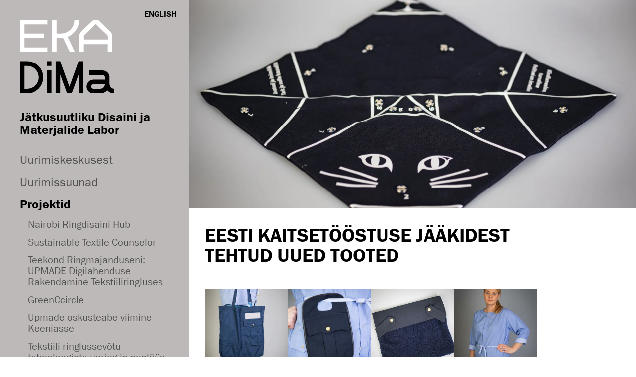

--- FILE ---
content_type: text/html; charset=utf-8
request_url: https://dima.artun.ee/projektid/koostooprojekt-ppa-ga
body_size: 18228
content:
<!DOCTYPE html>



<html class="language-flags-disabled language-names-enabled language-menu-mode-popover publicmode   semimodal-relative js-semimodal-toggle" lang="et">
<head prefix="og: http://ogp.me/ns#">
   <!--[if IE]><meta http-equiv="X-UA-Compatible" content="IE=edge"><![endif]--><meta http-equiv="Content-Type" content="text/html; charset=utf-8">
<meta name="viewport" content="width=device-width, initial-scale=1, maximum-scale=1, user-scalable=no">
<meta name="format-detection" content="telephone=no">
  <link rel="icon" href="/favicon.ico" type="image/x-icon">
  <link rel="shortcut icon" href="/favicon.ico" type="image/ico">
  <link rel="shortcut icon" href="/favicon.ico" type="image/x-icon">
<link href="/stylesheets/main.min.css?v=nuuk-1.6.6" media="screen" rel="stylesheet" type="text/css"/>
<link href="https://fonts.googleapis.com/css?family=Anonymous+Pro:400,400i,700,700i|Arvo:400,400i,700,700i|Cousine:400,400i,700,700i|Crimson+Text:400,400i,700,700i|Fira+Sans:400,400i,700,700i|Lato:400,400i,700,700i|Lora:400,400i,700,700i|Montserrat:400,400i,700,700i|Noto+Serif:400,400i,700,700i|Open+Sans:400,400i,700,700i|PT+Sans:400,400i,700,700i|PT+Serif:400,400i,700,700i|Playfair+Display:400,400i,700,700i|Raleway:400,400i,700,700i|Roboto+Mono:400,400i,700,700i|Roboto+Slab:400,700|Roboto:400,400i,700,700i|Source+Sans+Pro:400,400i,700,700i|Ubuntu+Mono:400,400i,700,700i|Ubuntu:400,400i,700,700i&amp;subset=cyrillic,cyrillic-ext,greek,greek-ext,hebrew,latin-ext,vietnamese" rel="stylesheet"><style type="text/css" data-voog-style>:root { --container-max-width: 1400px; --main-font-family: "EKA-FranklinGothic-Book"; --primary-color: black; --secondary-color: #525252; --third-color: white; --body-background-color: white;}:root { --header-site-title-font-size: 24px; --header-site-title-font-weight: 600; --header-site-title-text-decoration: none; --header-site-title-font-style: normal; --header-site-title-text-transform: none; --header-site-title-color: #000; --header-site-title-hyphens: none; --header-mainmenu-font-size: 24px; --header-mainmenu-line-height: 1.3; --header-mainmenu-color: #525252; --header-mainmenu-font-weight: 400; --header-mainmenu-font-style: normal; --header-mainmenu-decoration: none; --header-mainmenu-text-transform: none; --header-mainmenu-hyphens: none; --header-mainmenu-hover-color: #000; --header-mainmenu-hover-font-weight: 400; --header-mainmenu-hover-font-style: normal; --header-mainmenu-hover-decoration: none; --header-mainmenu-hover-text-transform: none; --header-mainmenu-active-color: #000; --header-mainmenu-active-font-weight: 600; --header-mainmenu-active-font-style: normal; --header-mainmenu-active-decoration: none; --header-mainmenu-active-text-transform: none; --menu-sub-font-size: 20px; --menu-sub-line-height: 1.1; --menu-sub-font-weight: 400; --menu-sub-hover-font-weight: 400; --menu-sub-active-font-weight: 400; --menu-sub-font-style: normal; --menu-sub-hover-font-style: normal; --menu-sub-active-font-style: normal; --menu-sub-text-decoration: normal; --menu-sub-hover-text-decoration: normal; --menu-sub-active-text-decoration: normal; --menu-sub-text-transform: none; --menu-sub-hover-text-transform: none; --menu-sub-active-text-transform: none; --menu-sub-color: #525252; --menu-sub-hover-color: #000; --menu-sub-active-color: #000;}:root { --headings-title-text-alignment: left; --headings-title-line-height: 1.1; --headings-title-font-size: 38px; --headings-title-font-weight: 600; --headings-title-font-style: normal; --headings-title-text-decoration: none; --headings-title-text-transform: none; --headings-title-color: #000; --headings-title-hyphens: none; --headings-heading-text-alignment: left; --headings-heading-line-height: 1.1; --headings-heading-font-size: 24px; --headings-heading-font-weight: 600; --headings-heading-font-style: normal; --headings-heading-text-decoration: none; --headings-heading-text-transform: none; --headings-heading-color: #000; --headings-heading-hyphens: none; --headings-subheading-text-alignment: left; --headings-subheading-line-height: 1.1; --headings-subheading-font-size: 18px; --headings-subheading-font-weight: 600; --headings-subheading-font-style: normal; --headings-subheading-text-decoration: none; --headings-subheading-text-transform: none; --headings-subheading-color: #000; --headings-subheading-hyphens: none;}:root { --content-body-line-height: 1.3; --content-body-font-size: 18px; --content-body-color: black; --content-body-hyphens: none; --content-link-color: #525252; --content-link-font-weight: 400; --content-link-font-style: normal; --content-link-hover-font-weight: 400; --content-link-text-decoration: none; --content-link-text-transform: none; --content-link-hover-font-style: normal; --content-link-hover-text-decoration: none; --content-link-hover-text-transform: none; --content-link-hover-color: black;}:root { --product-list-item__width: 33.3%; --product-list-item__image-radius: 0; --product-list-item__alignment: flex-start; --product-list-item__font-size: 14px; --product-list-item__color: black;}:root { --button-padding: 16px; --button-color: #ffffff; --button-background-color: #525252; --button-font-size: 18px; --button-font-weight: 400; --button-font-style: normal; --button-text-decoration: none; --button-text-transform: none; --button-hyphens: none; --button-hover-padding: 16px; --button-hover-color: #ffffff; --button-hover-background-color: #00d2a0; --button-hover-font-size: 18px; --button-hover-font-weight: 400; --button-hover-font-style: normal; --button-hover-text-decoration: none; --button-hover-text-transform: none;}:root { --form-label-font-size: 12px; --form-field-font-size: 14px; --form-field-line-height: 1.9; --form-field-font-weight: 300; --form-field-font-style: normal; --form-field-text-decoration: none; --form-field-text-transform: none;}body { font-family: var(--main-font-family); color: var(--primary-color); background-color: var(--body-background-color);}body.dark-background { color: var(--third-color);}.edy-design-editor-panel, .edy-design-editor-panel-visible { display: none; }.edy-design-editor-panel .edy-design-editor-panel-visible { display: none !important;}.edy-design-editor-panel { display: none !important;}.popper-content__wv73A { display: none !important;}.edy-tb-sticky button[data-behavior="pickcolor"],.edy-tb-sticky button[data-cmd="fontsize"],.edy-tb-sticky button[data-behavior="picktable"],.edy-tb-sticky button[data-behavior="insertmap"],.edy-tb-sticky button[data-behavior="insertembed"],.edy-tb-size-m button[data-behavior="pickcolor"],.edy-tb-size-m button[data-cmd="fontsize"],.edy-tb-size-m button[data-behavior="picktable"],.edy-tb-size-m button[data-behavior="insertmap"],.edy-tb-size-m button[data-behavior="insertembed"],.edy-tb-cmd button[data-behavior="pickcolor"],.edy-tb-cmd button[data-cmd="fontsize"],.edy-tb-cmd button[data-behavior="picktable"],.edy-tb-cmd button[data-behavior="insertmap"],.edy-tb-cmd button[data-behavior="insertembed"],.edy-tb-size button[data-behavior="pickcolor"],.edy-tb-size button[data-cmd="fontsize"],.edy-tb-size button[data-behavior="picktable"],.edy-tb-size button[data-behavior="insertmap"],.edy-tb-size button[data-behavior="insertembed"],.edy-tb-g button[data-behavior="pickcolor"],.edy-tb-g button[data-cmd="fontsize"],.edy-tb-g button[data-behavior="picktable"],.edy-tb-g button[data-behavior="insertmap"],.edy-tb-g button[data-behavior="insertembed"],.edy-tb-size-val button[data-behavior="pickcolor"],.edy-tb-size-val button[data-cmd="fontsize"],.edy-tb-size-val button[data-behavior="picktable"],.edy-tb-size-val button[data-behavior="insertmap"],.edy-tb-size-val button[data-behavior="insertembed"],.edy-tb-act button[data-behavior="pickcolor"],.edy-tb-act button[data-cmd="fontsize"],.edy-tb-act button[data-behavior="picktable"],.edy-tb-act button[data-behavior="insertmap"],.edy-tb-act button[data-behavior="insertembed"],.edy-tb-color button[data-behavior="pickcolor"],.edy-tb-color button[data-cmd="fontsize"],.edy-tb-color button[data-behavior="picktable"],.edy-tb-color button[data-behavior="insertmap"],.edy-tb-color button[data-behavior="insertembed"],.edy-tb-size-btn button[data-behavior="pickcolor"],.edy-tb-size-btn button[data-cmd="fontsize"],.edy-tb-size-btn button[data-behavior="picktable"],.edy-tb-size-btn button[data-behavior="insertmap"],.edy-tb-size-btn button[data-behavior="insertembed"],.edy-tb-btn button[data-behavior="pickcolor"],.edy-tb-btn button[data-cmd="fontsize"],.edy-tb-btn button[data-behavior="picktable"],.edy-tb-btn button[data-behavior="insertmap"],.edy-tb-btn button[data-behavior="insertembed"],.edy-tb-table button[data-behavior="pickcolor"],.edy-tb-table button[data-cmd="fontsize"],.edy-tb-table button[data-behavior="picktable"],.edy-tb-table button[data-behavior="insertmap"],.edy-tb-table button[data-behavior="insertembed"],.edy-tb-menucontainer button[data-behavior="pickcolor"],.edy-tb-menucontainer button[data-cmd="fontsize"],.edy-tb-menucontainer button[data-behavior="picktable"],.edy-tb-menucontainer button[data-behavior="insertmap"],.edy-tb-menucontainer button[data-behavior="insertembed"],.edy-tb-tabletools button[data-behavior="pickcolor"],.edy-tb-tabletools button[data-cmd="fontsize"],.edy-tb-tabletools button[data-behavior="picktable"],.edy-tb-tabletools button[data-behavior="insertmap"],.edy-tb-tabletools button[data-behavior="insertembed"],.edy-hide-small button[data-behavior="pickcolor"],.edy-hide-small button[data-cmd="fontsize"],.edy-hide-small button[data-behavior="picktable"],.edy-hide-small button[data-behavior="insertmap"],.edy-hide-small button[data-behavior="insertembed"] { display: none;}.edy-tb-sticky button[data-behavior="pickcolor"] svg,.edy-tb-sticky button[data-cmd="fontsize"] svg,.edy-tb-sticky button[data-behavior="picktable"] svg,.edy-tb-sticky button[data-behavior="insertmap"] svg,.edy-tb-sticky button[data-behavior="insertembed"] svg,.edy-tb-size-m button[data-behavior="pickcolor"] svg,.edy-tb-size-m button[data-cmd="fontsize"] svg,.edy-tb-size-m button[data-behavior="picktable"] svg,.edy-tb-size-m button[data-behavior="insertmap"] svg,.edy-tb-size-m button[data-behavior="insertembed"] svg,.edy-tb-cmd button[data-behavior="pickcolor"] svg,.edy-tb-cmd button[data-cmd="fontsize"] svg,.edy-tb-cmd button[data-behavior="picktable"] svg,.edy-tb-cmd button[data-behavior="insertmap"] svg,.edy-tb-cmd button[data-behavior="insertembed"] svg,.edy-tb-size button[data-behavior="pickcolor"] svg,.edy-tb-size button[data-cmd="fontsize"] svg,.edy-tb-size button[data-behavior="picktable"] svg,.edy-tb-size button[data-behavior="insertmap"] svg,.edy-tb-size button[data-behavior="insertembed"] svg,.edy-tb-g button[data-behavior="pickcolor"] svg,.edy-tb-g button[data-cmd="fontsize"] svg,.edy-tb-g button[data-behavior="picktable"] svg,.edy-tb-g button[data-behavior="insertmap"] svg,.edy-tb-g button[data-behavior="insertembed"] svg,.edy-tb-size-val button[data-behavior="pickcolor"] svg,.edy-tb-size-val button[data-cmd="fontsize"] svg,.edy-tb-size-val button[data-behavior="picktable"] svg,.edy-tb-size-val button[data-behavior="insertmap"] svg,.edy-tb-size-val button[data-behavior="insertembed"] svg,.edy-tb-act button[data-behavior="pickcolor"] svg,.edy-tb-act button[data-cmd="fontsize"] svg,.edy-tb-act button[data-behavior="picktable"] svg,.edy-tb-act button[data-behavior="insertmap"] svg,.edy-tb-act button[data-behavior="insertembed"] svg,.edy-tb-color button[data-behavior="pickcolor"] svg,.edy-tb-color button[data-cmd="fontsize"] svg,.edy-tb-color button[data-behavior="picktable"] svg,.edy-tb-color button[data-behavior="insertmap"] svg,.edy-tb-color button[data-behavior="insertembed"] svg,.edy-tb-size-btn button[data-behavior="pickcolor"] svg,.edy-tb-size-btn button[data-cmd="fontsize"] svg,.edy-tb-size-btn button[data-behavior="picktable"] svg,.edy-tb-size-btn button[data-behavior="insertmap"] svg,.edy-tb-size-btn button[data-behavior="insertembed"] svg,.edy-tb-btn button[data-behavior="pickcolor"] svg,.edy-tb-btn button[data-cmd="fontsize"] svg,.edy-tb-btn button[data-behavior="picktable"] svg,.edy-tb-btn button[data-behavior="insertmap"] svg,.edy-tb-btn button[data-behavior="insertembed"] svg,.edy-tb-table button[data-behavior="pickcolor"] svg,.edy-tb-table button[data-cmd="fontsize"] svg,.edy-tb-table button[data-behavior="picktable"] svg,.edy-tb-table button[data-behavior="insertmap"] svg,.edy-tb-table button[data-behavior="insertembed"] svg,.edy-tb-menucontainer button[data-behavior="pickcolor"] svg,.edy-tb-menucontainer button[data-cmd="fontsize"] svg,.edy-tb-menucontainer button[data-behavior="picktable"] svg,.edy-tb-menucontainer button[data-behavior="insertmap"] svg,.edy-tb-menucontainer button[data-behavior="insertembed"] svg,.edy-tb-tabletools button[data-behavior="pickcolor"] svg,.edy-tb-tabletools button[data-cmd="fontsize"] svg,.edy-tb-tabletools button[data-behavior="picktable"] svg,.edy-tb-tabletools button[data-behavior="insertmap"] svg,.edy-tb-tabletools button[data-behavior="insertembed"] svg,.edy-hide-small button[data-behavior="pickcolor"] svg,.edy-hide-small button[data-cmd="fontsize"] svg,.edy-hide-small button[data-behavior="picktable"] svg,.edy-hide-small button[data-behavior="insertmap"] svg,.edy-hide-small button[data-behavior="insertembed"] svg { display: none;}.edy-tb-size.edy-tb-g button.edy-tb-size-btn.edy-tb-cmd { display: none;}.edy-tb-size.edy-tb-g button.edy-tb-size-btn.edy-tb-cmd button[data-cmd="fontsize"] { display: none;}.edy-tb-size.edy-tb-g input.edy-tb-size-val { display: none;}.edy-tb-dropdown-content button[data-gallery-type="squares"],.edy-tb-dropdown-content button[data-gallery-type="slider"],.edy-tb-dropdown-content button[data-gallery-type="wall"] { display: none;}div[content-type="product_widget"] { display: none !important;}div[content-type="product_widget"] .edy-ca-add-content { display: none !important;}div.edy-ca-more-button { display: none !important;}.preview-message { position: absolute; left: 50%; top: 50%; -webkit-transform: translate(-50%, -50%); -ms-transform: translate(-50%, -50%); transform: translate(-50%, -50%);}.drop-header-image { width: 100%; height: 420px; padding: 0px; background-position: 0px !important;}.drop-header-image .edy-img-drop-area-remove-image { position: absolute; top: 0px !important; left: 0px;}.header-image { width: 100%; height: 420px; -o-object-fit: cover; object-fit: cover;}.header-image img { width: 100%; height: 420px; -o-object-fit: cover; object-fit: cover;}.header-image-empty { width: 0px; height: 0px;}.header-image-empty img { width: 0px; height: 0px;}.logo { width: 100%; height: 150px; -o-object-fit: contain; object-fit: contain; float: left; padding-bottom: 32px; z-index: 50; border: none;}.logo img:hover { opacity: 1 !important;}.logo:hover { opacity: 1 !important;}.logo a img:hover { opacity: 1 !important;}.drop-logo { width: 96%; height: 100%; padding: 0px;}.full-page-img { cursor: pointer; padding-bottom: 32px;}.full-page-img img { cursor: pointer; height: 100vh; width: 100vw; -o-object-fit: cover; object-fit: cover;}@media screen and (max-width: 900px) { .full-page-img img { min-height: 100vh; min-height: -webkit-fill-available; height: 100vh; width: 100%; -o-object-fit: cover; object-fit: cover; }}.full-page-img-empty { width: 0px; height: 0px;}.full-page-img-empty img { width: 0px; height: 0px;}.drop-full-page-img { width: 76vw; height: 92vh; padding: 0px;}.drop-full-page-img .edy-img-drop-area-remove-image { position: absolute; top: 0px !important; left: 0px;}.article-page-img { padding-bottom: 32px;}.article-page-img img { height: 420px; width: 1008px; -o-object-fit: cover; object-fit: cover;}@media screen and (max-width: 900px) { .article-page-img img { width: 100%; -o-object-fit: cover; object-fit: cover; }}.drop-article-page-img { width: 100%; height: 420px; padding: 0px;}.drop-article-page-img .edy-img-drop-area-remove-image { position: absolute; top: 0px !important; left: 0px;}.edy-img-drop-area { border: 1px dashed !important;}.edy-img-drop-area.active { border: 1px dashed !important;}.post_content .edys-gallery-area + .edys-gallery-area { padding-top: 16px;}.slogan { padding-left: 24px; font-size: 24px; line-height: 1.1; font-family: "EKA-FranklinGothic-Bold"; color: var(--primary-color); font-style: var(--header-site-title-font-style); -webkit-text-decoration: var(--header-site-title-text-decoration); text-decoration: var(--header-site-title-text-decoration); text-transform: var(--header-site-title-text-transform); -webkit-hyphens: var(--header-site-title-hyphens); -ms-hyphens: var(--header-site-title-hyphens); hyphens: var(--header-site-title-hyphens);}@media screen and (max-width: 900px) { .slogan { font-size: 18px; opacity: 0; }}.three-in-row { width: 33.33333333%; float: left; position: relative; min-height: 1px; padding-left: 16px; padding-right: 16px;}@media screen and (max-width: 900px) { .three-in-row { display: block; width: 100%; padding-left: 16px; padding-right: 16px; }}.container { position: relative; max-width: var(--container-max-width);}.container-news { max-width: 728px; float: left; position: relative;}@media screen and (max-width: 900px) { .container-news { max-width: 100%; display: block; }}.tag-item { color: #525252; text-decoration: none; font-family: "EKA-FranklinGothic-Bold"; font-size: 14px; line-height: 1.3; text-transform: lowercase !important; border: solid; border-color: #525252; border-width: thin; border-radius: 3px; padding: 3px 6px 3px 6px; background-color: none;}.tag-item:hover { color: #525252; text-decoration: none; font-family: "EKA-FranklinGothic-Bold"; font-size: 14px; line-height: 1.3; text-transform: lowercase; border: solid; border-color: #fff; border-width: thin; border-radius: 3px; padding: 3px 6px 3px 6px; background-color: #fff;}.tag-item:active { color: #525252; text-decoration: none; font-family: "EKA-FranklinGothic-Bold"; font-size: 14px; line-height: 1.3; text-transform: lowercase; border: solid; border-color: #fff; border-width: thin; border-radius: 3px; padding: 3px 6px 3px 6px; background-color: #fff;}.active-tag { color: #525252; text-decoration: none; font-family: "EKA-FranklinGothic-Bold"; font-size: 14px; line-height: 1.3; text-transform: lowercase; border: solid; border-color: #fff; border-width: thin; border-radius: 3px; padding: 3px 6px 3px 6px; background-color: #fff;}.grey-background { background-color: #e7e7e7;}.tags-mar { margin-top: 16px; margin-right: 8px;}.page-title { color: black; font-family: "EKA-AbsolutionRegular"; font-size: 90px; line-height: 0.9; display: -webkit-box; display: -ms-flexbox; display: flex; -webkit-hyphens: manual; -ms-hyphens: manual; hyphens: manual; padding-top: 16px; padding-bottom: 16px; padding-right: 32px;}@media screen and (max-width: 900px) { .page-title { font-size: 64px; line-height: 0.9; -webkit-hyphens: manual; -ms-hyphens: manual; hyphens: manual; padding-bottom: 0px; padding-left: 0px; }}@media screen and (max-width: 900px) { .semimodal-relative .page-title { font-size: 64px; line-height: 0.9; -webkit-hyphens: manual; -ms-hyphens: manual; hyphens: manual; }}.search-language { padding-top: 30px; padding-left: 0px; display: -webkit-inline-box; display: -ms-inline-flexbox; display: inline-flex;}.articleRow_row { max-width: 100%; display: -webkit-box; display: -ms-flexbox; display: flex; padding-left: 16px; padding-right: 16px; padding-top: 32px; padding-bottom: 32px; background-color: #efefef; margin-left: -32px; margin-right: -32px;}@media screen and (max-width: 900px) { .articleRow_row { width: 100%; display: block; }}.articleRow_background { max-width: 100vw; background-color: #efefef;}@media screen and (max-width: 900px) { .articleRow_background { width: 100%; display: block; }}.articleRow_imageWrap { overflow: hidden;}.articleRow_image { width: 100%; background-color: #ffffff; background-position: center; background-repeat: no-repeat; background-size: cover; -webkit-transition: all 0.2s ease; -o-transition: all 0.2s ease; transition: all 0.2s ease;}.articleRow_image:hover { opacity: 0.5;}.articleRow_image:after { content: ""; display: block; padding-bottom: 100%;}a:-webkit-any-link { text-decoration: none;}.three-in-row-image { height: 245px; -o-object-fit: cover; object-fit: cover; width: 100%;}.three-in-row-image img { height: 245px; -o-object-fit: cover; object-fit: cover; -webkit-transition: all 0.2s ease; -o-transition: all 0.2s ease; transition: all 0.2s ease;}.three-in-row-image:hover { opacity: 0.5;}.full-width-bg { background-color: #e7e7e7; margin-top: 32px; width: 100%; display: -webkit-box; display: -ms-flexbox; display: flex;}@media screen and (1024px: 900px) { .full-width-bg { display: block; }}.full-width-bg-empty { display: none;}@media screen and (1024px: 900px) { .full-width-bg-empty { display: none; }}.news-row-container { max-width: var(--container-max-width); width: 100%; padding-left: 32px; padding-right: 32px; background-color: #e7e7e7; padding-top: 32px;}@media screen and (max-width: 900px) { .news-row-container { padding-top: 16px; padding-left: 16px; padding-right: 16px; }}.print-log { max-width: 100%; width: 1400px; padding: 32px; word-break: break-word;}.article-container-full-width { background-color: #e7e7e7; margin-right: -32px; padding-right: 32px; }.article-container { background-color: #e7e7e7; display: -webkit-box; display: -ms-flexbox; display: flex; margin-right: -32px; margin-left: -32px; padding-left: 32px; max-width: 1400px; padding-top: 16px; padding-bottom: 16px;}.article-column-container { margin-left: -16px; margin-right: -32px;}.article-column-container .col-item { padding-left: 16px; padding-right: 16px; padding-top: 16px; padding-bottom: 24px;}.partnerslogos { max-width: calc(var(--container-max-width) + 304px); margin: 0px auto 40px auto; width: calc(100% - 92px); z-index: 0;}.partnerslogos:hover { z-index: 1;}.partnerslogos .partnerslogos_content-hidden { height: 0px; margin: 0px; padding: 0px; overflow: hidden;}@media screen and (max-width: 900px) { .partnerslogos { padding: 0 16px 32px; width: calc(100% - 32px); }}.partnerslogos img { -webkit-filter: grayscale(100%); filter: grayscale(100%);}.partnerslogos img:hover { -webkit-filter: grayscale(0%); filter: grayscale(0%);}.comments .comment_form .form_area { background-color: var(--article-comment-area-backgroundcolor); color: var(--article-comment-area-color);}.comments .comment_form .form_area .form_field_textfield,.comments .comment_form .form_area .form_field_textarea { color: var(--article-comment-area-color); border-color: var(--article-comment-area-color);}.comments .comment_form .form_area .form_field_with_errors .form_field_textfield,.comments .comment_form .form_area .form_field_with_errors .form_field_textarea { border-color: #ff5028;}.post .post_title,.post .post_title a { color: var(--primary-color);}.dark-background .post .post_title, .dark-background.post .post_title a { color: var(--third-color);}.post .post_title a:hover { color: var(--secondary-color);}.dark-background .post .post_title a:hover { color: var(--third-color);}.post .post_author,.post .post_date,.post .date-separator { color: var(--primary-color);}.dark-background .post .post_author, .dark-background.post .post_date, .dark-background.post .date-separator { color: var(--third-color);}.dark-background .post .post_author { color: var(--third-color);}.post .post_comments-count a { color: var(--secondary-color);}.dark-background .post .post_comments-count a { color: var(--third-color);}.post .post_comments-count a:hover { color: var(--secondary-color);}.dark-background .post .post_comments-count a:hover { color: var(--third-color);}.menu-btn { color: var(--header-mainmenu-active-color);}:not(.scroll).dark-background .menu-btn { color: var(--third-color);}.menu-btn:hover { color: var(--header-mainmenu-active-color);}@media screen and (min-width: 900px) { :not(.scroll).dark-background .menu-btn:hover { color: var(--third-color); opacity: 0.7; }}.scroll.dark-background .menu-main .menu .menu-item,.scroll.dark-background .content-formatted.header_title { color: var(--header-mainmenu-color);}.scroll.dark-background .menu-main .menu .menu-item a,.scroll.dark-background .menu-main .menu .menu-item p,.scroll.dark-background .menu-main .menu .menu-item h1,.scroll.dark-background .menu-main .menu .menu-item h2,.scroll.dark-background .menu-main .menu .menu-item h3,.scroll.dark-background .menu-main .menu .menu-item h4,.scroll.dark-background .menu-main .menu .menu-item h5,.scroll.dark-background .menu-main .menu .menu-item h6,.scroll.dark-background .content-formatted.header_title a,.scroll.dark-background .content-formatted.header_title p,.scroll.dark-background .content-formatted.header_title h1,.scroll.dark-background .content-formatted.header_title h2,.scroll.dark-background .content-formatted.header_title h3,.scroll.dark-background .content-formatted.header_title h4,.scroll.dark-background .content-formatted.header_title h5,.scroll.dark-background .content-formatted.header_title h6 { color: var(--header-mainmenu-color);}.scroll.dark-background .menu-main .menu .menu-item.active a,.scroll.dark-background .menu-main .menu .menu-item a.selected,.scroll.dark-background .content-formatted.header_title.active a,.scroll.dark-background .content-formatted.header_title a.selected { color: var(--header-mainmenu-active-color);}.scroll.dark-background .menu-main .menu .menu-item a:hover,.scroll.dark-background .content-formatted.header_title a:hover { color: var(--header-mainmenu-color); opacity: 0.7;}.scroll.dark-background .menu-main .menu_popover .menu .menu-item { color: var(--third-color);}.scroll.dark-background .menu-main .menu_popover .menu .menu-item a,.scroll.dark-background .menu-main .menu_popover .menu .menu-item p,.scroll.dark-background .menu-main .menu_popover .menu .menu-item h1,.scroll.dark-background .menu-main .menu_popover .menu .menu-item h2,.scroll.dark-background .menu-main .menu_popover .menu .menu-item h3,.scroll.dark-background .menu-main .menu_popover .menu .menu-item h4,.scroll.dark-background .menu-main .menu_popover .menu .menu-item h5,.scroll.dark-background .menu-main .menu_popover .menu .menu-item h6 { color: var(--third-color);}.scroll.dark-background .menu-main .menu_popover .menu .menu-item a:hover,.scroll.dark-background .menu-main .menu_popover .menu .menu-item.active a { color: var(--third-color);}.search-btn svg path,.search-btn svg g,.cart_btn svg path,.cart_btn svg g { fill: var(--header-mainmenu-active-color);}@media screen and (min-width: 900px) { :not(.scroll).dark-background .search-btn svg path, :not(.scroll).dark-background .search-btn svg g, :not(.scroll).dark-background .cart_btn svg path, :not(.scroll).dark-background .cart_btn svg g { fill: var(--third-color); }}.search-btn:hover svg path,.search-btn:hover svg g,.cart_btn:hover svg path,.cart_btn:hover svg g { fill: var(--header-mainmenu-color);}@media screen and (min-width: 900px) { :not(.scroll).dark-background .search-btn:hover svg path, :not(.scroll).dark-background .search-btn:hover svg g, :not(.scroll).dark-background .cart_btn:hover svg path, :not(.scroll).dark-background .cart_btn:hover svg g { opacity: 0.7; fill: var(--third-color); }}.cart_btn .cart_btn-count { color: var(--header-mainmenu-active-color);}@media screen and (min-width: 900px) { :not(.scroll).dark-background .cart_btn .cart_btn-count { color: var(--third-color); }}.cart_btn:hover svg path,.cart_btn:hover svg g { color: var(--header-mainmenu-color); opacity: 0.7;}.menu_popover-btn svg path { fill: var(--header-mainmenu-color);}@media screen and (min-width: 900px) { :not(.scroll).dark-background .menu_popover-btn svg path { fill: var(--third-color); }}.menu_popover-btn:hover svg path { fill: var(--header-mainmenu-hover-color);}@media screen and (min-width: 900px) { :not(.scroll).dark-background .menu_popover-btn:hover svg path { opacity: 0.7; fill: var(--third-color); }}.menu-language-btn,.menu-language-name { color: var(--header-mainmenu-active-color);}.menu-language-btn svg path,.menu-language-name svg path { stroke: var(--header-mainmenu-act ive-color);}@media screen and (min-width: 900px) { :not(.scroll).dark-background .menu-language-btn svg path, :not(.scroll).dark-background .menu-language-name svg path { stroke: var(--third-color); }}@media screen and (min-width: 900px) { :not(.scroll).dark-background .menu-language-btn, :not(.scroll).dark-background .menu-language-name { color: var(--third-color); }}.menu-language-btn:hover,.menu-language-name:hover { color: var(--header-mainmenu-color);}.menu-language-btn:hover svg path,.menu-language-name:hover svg path { stroke: var(--header-mainmenu-color);}@media screen and (min-width: 900px) { :not(.scroll).dark-background .menu-language-btn:hover svg path, :not(.scroll).dark-background .menu-language-name:hover svg path { opacity: 0.7; stroke: var(--third-color); }}@media screen and (min-width: 900px) { :not(.scroll).dark-background .menu-language-btn:hover, :not(.scroll).dark-background .menu-language-name:hover { opacity: 0.7; color: var(--third-color); }}.edy-ecommerce-product-count { color: var(--header-mainmenu-active-color);}@media screen and (min-width: 900px) { :not(.scroll).dark-background .edy-ecommerce-product-count { color: var(--third-color); }}.menu-main .menu .menu-item a { color: var(--header-mainmenu-color); -webkit-text-decoration: var(--header-mainmenu-decoration); text-decoration: var(--header-mainmenu-decoration); font-weight: var(--header-mainmenu-font-weight); font-style: var(--header-mainmenu-font-style); font-size: 24px; line-height: 1.3; -webkit-hyphens: var(--header-mainmenu-hyphens); -ms-hyphens: var(--header-mainmenu-hyphens); hyphens: var(--header-mainmenu-hyphens); text-transform: var(--header-mainmenu-text-transform);}@media screen and (max-width: 900px) { .menu-main .menu .menu-item a { font-size: 32px; line-height: 1.3; }}.menu-main .menu .menu-item a.untranslated { color: #ff5028;}.dark-background .menu-main .menu .menu-item a { color: var(--third-color);}.menu-main .menu .menu-item a:hover { color: var(--header-mainmenu-hover-color); -webkit-text-decoration: var(--header-mainmenu-hover-decoration); text-decoration: var(--header-mainmenu-hover-decoration); font-weight: var(--header-mainmenu-hover-font-weight); font-style: var(--header-mainmenu-hover-font-style);}.dark-background .menu-main .menu .menu-item a:hover { color: var(--third-color); opacity: 0.7;}.menu-main .menu .menu-item a.selected { color: var(--header-mainmenu-active-color); font-family: "EKA-FranklinGothic-Bold"; -webkit-text-decoration: var(--header-mainmenu-active-decoration); text-decoration: var(--header-mainmenu-active-decoration); line-height: var(--header-mainmenu-line-height); text-transform: var(--header-mainmenu-text-transform);}@media screen and (max-width: 900px) { .menu-main .menu .menu-item a.selected { font-size: 32px; line-height: 1.3; }}.menu-main .menu .menu-item a.selected.untranslated { color: #ff5028;}.dark-background .menu-main .menu .menu-item a.selected { color: var(--third-color); opacity: 0.7;}.menu-main .menu .menu-item a.selected:hover { color: var(--header-mainmenu-hover-color); -webkit-text-decoration: var(--header-mainmenu-hover-decoration); text-decoration: var(--header-mainmenu-hover-decoration); text-transform: var(--header-mainmenu-text-transform);}.dark-background .menu-main .menu .menu-item a.selected:hover { color: var(--third-color); opacity: 1;}.semimodal .menu-main .menu .menu-sub .menu-item { border: none;}@media screen and (max-width: 900px) { .semimodal .menu-main .menu .menu-sub .menu-item { border-left: none; }}.menu-main .menu .menu-sub .menu-item a { color: var(--secondary-color); -webkit-text-decoration: var(--menu-sub-text-decoration); text-decoration: var(--menu-sub-text-decoration); font-weight: var(--menu-sub-font-weight); font-style: var(--menu-sub-font-style); font-size: var(--menu-sub-font-size); line-height: var(--menu-sub-line-height); text-transform: var(--menu-sub-text-transform);}@media screen and (max-width: 900px) { .menu-main .menu .menu-sub .menu-item a { font-size: 18px; line-height: 1.3; }}.dark-background .menu-main .menu .menu-sub .menu-item a { color: var(--third-color);}.menu-main .menu .menu-sub .menu-item a.untranslated { color: #ff5028;}.menu-main .menu .menu-sub .menu-item a:hover { color: var(--menu-sub-hover-color); -webkit-text-decoration: var(--menu-sub-hover-decoration); text-decoration: var(--menu-sub-hover-decoration); font-weight: var(--menu-sub-hover-font-weight); font-style: var(--menu-sub-hover-font-style); text-transform: var(--menu-sub-hover-text-transform);}.dark-background .menu-main .menu .menu-sub .menu-item a:hover { color: var(--third-color);}.menu-main .menu .menu-sub .menu-item a:hover::before { border-color: var(--menu-sub-hover-color);}.dark-background .menu-main .menu .menu-sub .menu-item a:hover::before { border-color: var(--third-color);}.menu-main .menu .menu-sub .menu-item a::before { border-color: var(--menu-sub-hover-color);}.dark-background .menu-main .menu .menu-sub .menu-item a::before { border-color: var(--third-color);}.menu-main .menu .menu-sub .menu-item.active a { color: var(--menu-sub-active-color); -webkit-text-decoration: var(--menu-sub-active-text-decoration); text-decoration: var(--menu-sub-active-text-decoration); font-family: "EKA-FranklinGothic-Bold"; font-style: var(--menu-sub-active-font-style); text-transform: var(--menu-sub-active-text-transform);}@media screen and (max-width: 900px) { .menu-main .menu .menu-sub .menu-item.active a { font-size: 18px; line-height: 21px; }}.menu-main .menu .menu-sub .menu-item.active a.untranslated { color: #ff5028;}.dark-background .menu-main .menu .menu-sub .menu-item.active a { color: var(--third-color);}.menu-main .menu .menu-sub .menu-item.active a::before { border-color: var(--menu-sub-active-color);}.dark-background .menu-main .menu .menu-sub .menu-item.active a::before { border-color: var(--third-color);}.menu-main .menu .menu-sub .menu-item.active a:hover { color: var(--menu-sub-color); -webkit-text-decoration: var(--menu-sub-text-decoration); text-decoration: var(--menu-sub-text-decoration); font-weight: var(--menu-sub-font-weight); font-style: var(--menu-sub-font-style);}.menu-main .menu .menu-sub .menu-item.active a:hover svg,.menu-main .menu .menu-sub .menu-item.active a:hover path { fill: var(--menu-sub-color);}.dark-background .menu-main .menu .menu-sub .menu-item.active a:hover svg, .dark-background.menu-main .menu .menu-sub .menu-item.active a:hover path { fill: var(--third-color);}.dark-background .light-background .header_components-semimodal,.dark-background .light-background .site_title.content-formatted,.dark-background .light-background .semimodal_bottom-content,.dark-background .light-background .menu-language-btn,.dark-background .light-background .menu-language-name { color: var(--header-mainmenu-color);}.dark-background .light-background .header_components-semimodal a,.dark-background .light-background .header_components-semimodal p,.dark-background .light-background .header_components-semimodal h1,.dark-background .light-background .header_components-semimodal h2,.dark-background .light-background .header_components-semimodal h3,.dark-background .light-background .header_components-semimodal h4,.dark-background .light-background .header_components-semimodal h5,.dark-background .light-background .header_components-semimodal h6,.dark-background .light-background .site_title.content-formatted a,.dark-background .light-background .site_title.content-formatted p,.dark-background .light-background .site_title.content-formatted h1,.dark-background .light-background .site_title.content-formatted h2,.dark-background .light-background .site_title.content-formatted h3,.dark-background .light-background .site_title.content-formatted h4,.dark-background .light-background .site_title.content-formatted h5,.dark-background .light-background .site_title.content-formatted h6,.dark-background .light-background .semimodal_bottom-content a,.dark-background .light-background .semimodal_bottom-content p,.dark-background .light-background .semimodal_bottom-content h1,.dark-background .light-background .semimodal_bottom-content h2,.dark-background .light-background .semimodal_bottom-content h3,.dark-background .light-background .semimodal_bottom-content h4,.dark-background .light-background .semimodal_bottom-content h5,.dark-background .light-background .semimodal_bottom-content h6,.dark-background .light-background .menu-language-btn a,.dark-background .light-background .menu-language-btn p,.dark-background .light-background .menu-language-btn h1,.dark-background .light-background .menu-language-btn h2,.dark-background .light-background .menu-language-btn h3,.dark-background .light-background .menu-language-btn h4,.dark-background .light-background .menu-language-btn h5,.dark-background .light-background .menu-language-btn h6,.dark-background .light-background .menu-language-name a,.dark-background .light-background .menu-language-name p,.dark-background .light-background .menu-language-name h1,.dark-background .light-background .menu-language-name h2,.dark-background .light-background .menu-language-name h3,.dark-background .light-background .menu-language-name h4,.dark-background .light-background .menu-language-name h5,.dark-background .light-background .menu-language-name h6 { color: var(--header-mainmenu-color);}.dark-background .light-background .menu-btn { color: var(--header-mainmenu-color);}.dark-background .light-background .search-btn svg g,.dark-background .light-background .cart_btn svg g,.dark-background .light-background .cart_btn svg path { fill: var(--header-mainmenu-color);}.dark-background .light-background .search-btn:hover svg g,.dark-background .light-background .cart_btn:hover svg g,.dark-background .light-background .cart_btn:hover svg path { fill: var(--header-mainmenu-hover-color);}.dark-background .light-background .menu-main .menu .menu-item a { color: var(--header-mainmenu-color);}.dark-background .light-background .menu-main .menu .menu-item a::before { background-color: var(--header-mainmenu-color);}.dark-background .light-background .menu-main .menu .menu-item a:hover { color: var(--header-mainmenu-hover-color);}.dark-background .light-background .menu-main .menu .menu-item a.selected { color: var(--header-mainmenu-active-color); opacity: 1;}.dark-background .light-background .menu-main .menu .menu-item a.selected::before { background-color: var(--header-mainmenu-active-color); opacity: 1;}.dark-background .light-background .menu-main .menu .menu-item a.selected:hover { color: var(--header-mainmenu-hover-color);}.dark-background .light-background .menu-main .menu .menu-item a.selected:hover::before { background-color: var(--header-mainmenu-hover-color);}.dark-background .light-background .menu-main .menu .menu-sub .menu-item a { color: var(--menu-sub-color);}.dark-background .light-background .menu-main .menu .menu-sub .menu-item a::after { background-color: var(--menu-sub-color);}.dark-background .light-background .menu-main .menu .menu-sub .menu-item a.active { color: var(--menu-sub-hover-color);}.dark-background .light-background .menu-main .menu .menu-sub .menu-item a.active::before { border-color: var(--menu-sub-active-color);}.dark-background .light-background .menu-main .menu .menu-sub .menu-item a.active:hover { color: var(--menu-sub-color);}.dark-background .light-background .menu-main .menu .menu-sub .menu-item a.active:hover svg,.dark-background .light-background .menu-main .menu .menu-sub .menu-item a.active:hover path { fill: var(--menu-sub-color);}.dark-background .light-background .menu-main .menu .menu-sub .menu-item a:hover { color: var(--menu-sub-hover-color);}.dark-background .light-background .menu-main .menu .menu-sub .menu-item a:hover::before { border-color: var(--menu-sub-hover-color);}.dark-background .light-background .menu-main .menu .menu-sub .menu-item a::before { border-color: var(--menu-sub-hover-color);}.menu-breadcrumbs.menu-sub .menu-item a { color: var(--secondary-color);}.menu-breadcrumbs.menu-sub .menu-item a:hover { color: var(--primary-color);}.dark-background .menu-breadcrumbs.menu-sub .menu-item a:hover svg, .dark-background.menu-breadcrumbs.menu-sub .menu-item a:hover path { fill: var(--primary-color);}.dark-background .menu-breadcrumbs.menu-sub .menu-item a::after { background-color: var(--third-color);}.dark-background .menu-breadcrumbs.menu-sub .menu-item a { color: var(--third-color);}.menu-breadcrumbs.menu-sub .menu-item a.active { color: var(--secondary-color);}.dark-background .menu-breadcrumbs.menu-sub .menu-item a.active { color: var(--third-color);}.dark-background .menu-breadcrumbs.menu-sub .menu-item a.active::before { border-color: var(--third-color);}.menu-breadcrumbs.menu-sub .menu-item a.active:hover { color: var(--primary-color);}.dark-background .menu-breadcrumbs.menu-sub .menu-item a.active:hover svg, .dark-background.menu-breadcrumbs.menu-sub .menu-item a.active:hover path { fill: var(--primary-color);}.dark-background .menu-breadcrumbs.menu-sub .menu-item a:hover { color: var(--third-color); opacity: 0.7;}.dark-background .dark-background .menu-breadcrumbs.menu-sub .menu-item a:hover svg, .dark-background.dark-background .menu-breadcrumbs.menu-sub .menu-item a:hover path { fill: var(--third-color); opacity: 0.7;}.dark-background .menu-breadcrumbs.menu-sub .menu-item a:hover::before { border-color: var(--third-color); opacity: 0.7;}.dark-background .menu-breadcrumbs.menu-sub .menu-item a::before { border-color: var(--third-color);}.content-formatted:not(.product_filters),.content-formatted .product_item-btn,.content-formatted p { font-size: var(--content-body-font-size); line-height: var(--content-body-line-height); color: var(--content-body-color); -webkit-hyphens: var(--content-body-hyphens); -ms-hyphens: var(--content-body-hyphens); hyphens: var(--content-body-hyphens); }.post_content .content-formatted:not(.product_filters) .p18,.content-formatted:not(.product_filters) .post_details .p18, .post_content.content-formatted .product_item-btn .p18,.content-formatted .product_item-btn .post_details .p18, .post_content.content-formatted p .p18,.content-formatted p .post_details .p18 { font-size: 18px;}.post_page .article_item .post_content .content-formatted:not(.product_filters), .post_page .article_item.content-formatted:not(.product_filters) .post_details, .post_page .article_item .post_content.content-formatted .product_item-btn, .post_page .article_item.content-formatted .product_item-btn .post_details, .post_page .article_item .post_content.content-formatted p, .post_page .article_item.content-formatted p .post_details { font-size: var(--blog-body-font-size); line-height: var(--blog-body-line-height);}.post_page .content-formatted:not(.product_filters).post_tags .menu a, .post_page.content-formatted .product_item-btn.post_tags .menu a, .post_page.content-formatted p.post_tags .menu a { font-size: var(--blog-body-font-size); line-height: var(--blog-body-line-height);}.dark-background .content-formatted:not(.product_filters), .dark-background.content-formatted .product_item-btn, .dark-background.content-formatted p { color: var(--third-color);}.content-formatted:not(.product_filters) .horizontal-scroll,.content-formatted .product_item-btn .horizontal-scroll,.content-formatted p .horizontal-scroll { border-left: 1px dashed var(--content-body-color); border-right: 1px dashed var(--content-body-color);}.dark-background .content-formatted:not(.product_filters) .horizontal-scroll, .dark-background.content-formatted .product_item-btn .horizontal-scroll, .dark-background.content-formatted p .horizontal-scroll { border-left: 1px dashed var(--third-color); border-right: 1px dashed var(--third-color);}.content-formatted:not(.product_filters) h1,.content-formatted:not(.product_filters) h2,.content-formatted:not(.product_filters) h3,.content-formatted:not(.product_filters) h4,.content-formatted:not(.product_filters) h5,.content-formatted:not(.product_filters) h6,.content-formatted .product_item-btn h1,.content-formatted .product_item-btn h2,.content-formatted .product_item-btn h3,.content-formatted .product_item-btn h4,.content-formatted .product_item-btn h5,.content-formatted .product_item-btn h6,.content-formatted p h1,.content-formatted p h2,.content-formatted p h3,.content-formatted p h4,.content-formatted p h5,.content-formatted p h6 { color: var(--primary-color);}.dark-background .content-formatted:not(.product_filters) h1, .dark-background.content-formatted:not(.product_filters) h2, .dark-background.content-formatted:not(.product_filters) h3, .dark-background.content-formatted:not(.product_filters) h4, .dark-background.content-formatted:not(.product_filters) h5, .dark-background.content-formatted:not(.product_filters) h6, .dark-background.content-formatted .product_item-btn h1, .dark-background.content-formatted .product_item-btn h2, .dark-background.content-formatted .product_item-btn h3, .dark-background.content-formatted .product_item-btn h4, .dark-background.content-formatted .product_item-btn h5, .dark-background.content-formatted .product_item-btn h6, .dark-background.content-formatted p h1, .dark-background.content-formatted p h2, .dark-background.content-formatted p h3, .dark-background.content-formatted p h4, .dark-background.content-formatted p h5, .dark-background.content-formatted p h6 { color: var(--third-color);}.dark-background .content-formatted:not(.product_filters) .edy-content-social-button svg, .dark-background.content-formatted:not(.product_filters) .edy-content-social-button path, .dark-background.content-formatted .product_item-btn .edy-content-social-button svg, .dark-background.content-formatted .product_item-btn .edy-content-social-button path, .dark-background.content-formatted p .edy-content-social-button svg, .dark-background.content-formatted p .edy-content-social-button path { fill: var(--third-color); border-color: var(--third-color);}.content-formatted:not(.product_filters) h1,.content-formatted .product_item-btn h1,.content-formatted p h1 { font-size: var(--headings-title-font-size); font-style: var(--headings-title-font-style); font-weight: var(--headings-title-font-weight); line-height: var(--headings-title-line-height); color: var(--headings-title-color); text-align: var(--headings-title-text-alignment); -webkit-text-decoration: var(--headings-title-text-decoration); text-decoration: var(--headings-title-text-decoration); text-transform: var(--headings-title-text-transform); -webkit-hyphens: var(--headings-title-hyphens); -ms-hyphens: var(--headings-title-hyphens); hyphens: var(--headings-title-hyphens);}@media screen and (max-width: 900px) { .content-formatted:not(.product_filters) h1, .content-formatted .product_item-btn h1, .content-formatted p h1 { font-size: 32px; line-height: 1.1; }}@media screen and (max-width: 1024px) { .semimodal-relative .content-formatted:not(.product_filters) h1, .semimodal-relative .content-formatted .product_item-btn h1, .semimodal-relative .content-formatted p h1 { font-size: 32px; line-height: 1.1; }}.content-formatted:not(.product_filters) h2,.content-formatted .product_item-btn h2,.content-formatted p h2 { font-size: var(--headings-heading-font-size); font-style: var(--headings-heading-font-style); font-weight: var(--headings-heading-font-weight); line-height: var(--headings-heading-line-height); color: var(--headings-heading-color); text-align: var(--headings-heading-text-alignment); -webkit-text-decoration: var(--headings-heading-text-decoration); text-decoration: var(--headings-heading-text-decoration); text-transform: var(--headings-heading-text-transform); -webkit-hyphens: var(--headings-heading-hyphens); -ms-hyphens: var(--headings-heading-hyphens); hyphens: var(--headings-heading-hyphens);}@media screen and (max-width: 900px) { .content-formatted:not(.product_filters) h2, .content-formatted .product_item-btn h2, .content-formatted p h2 { font-size: 22px; line-height: 1.1; }}@media screen and (max-width: 1024px) { .semimodal-relative .content-formatted:not(.product_filters) h2, .semimodal-relative .content-formatted .product_item-btn h2, .semimodal-relative .content-formatted p h2 { font-size: 22px; line-height: 1.1; }}.content-formatted:not(.product_filters) h3,.content-formatted .product_item-btn h3,.content-formatted p h3 { font-size: var(--headings-subheading-font-size); font-style: var(--headings-subheading-font-style); font-weight: var(--headings-subheading-font-weight); line-height: var(--headings-subheading-line-height); color: var(--headings-subheading-color); text-align: var(--headings-subheading-text-alignment); -webkit-text-decoration: var(--headings-subheading-text-decoration); text-decoration: var(--headings-subheading-text-decoration); text-transform: var(--headings-subheading-text-transform); -webkit-hyphens: var(--headings-subheading-hyphens); -ms-hyphens: var(--headings-subheading-hyphens); hyphens: var(--headings-subheading-hyphens);}.content-formatted:not(.product_filters) h4,.content-formatted .product_item-btn h4,.content-formatted p h4 { font-size: var(--headings-heading-4-font-size); font-style: var(--headings-heading-4-font-style); font-weight: var(--headings-heading-4-font-weight); line-height: var(--headings-heading-4-line-height); color: var(--headings-heading-4-color); text-align: var(--headings-heading-4-text-alignment); -webkit-text-decoration: var(--headings-heading-4-text-decoration); text-decoration: var(--headings-heading-4-text-decoration); text-transform: var(--headings-heading-4-text-transform); -webkit-hyphens: var(--headings-heading-4-hyphens); -ms-hyphens: var(--headings-heading-4-hyphens); hyphens: var(--headings-heading-4-hyphens);}.content-formatted:not(.product_filters) a:not(.custom-btn),.content-formatted .product_item-btn a:not(.custom-btn),.content-formatted p a:not(.custom-btn) { font-style: var(--content-link-font-style); font-weight: var(--content-link-font-weight); color: var(--content-link-color); -webkit-text-decoration: var(--content-link-text-decoration); text-decoration: var(--content-link-text-decoration); text-transform: var(--content-link-text-transform);}.dark-background .content-formatted:not(.product_filters) a:not(.custom-btn), .dark-background.content-formatted .product_item-btn a:not(.custom-btn), .dark-background.content-formatted p a:not(.custom-btn) { color: var(--third-color);}.content-formatted:not(.product_filters) a:not(.custom-btn):hover,.content-formatted .product_item-btn a:not(.custom-btn):hover,.content-formatted p a:not(.custom-btn):hover { font-style: var(--content-link-hover-font-style); font-weight: var(--content-link-hover-font-weight); color: var(--content-link-hover-color); -webkit-text-decoration: var(--content-link-hover-text-decoration); text-decoration: var(--content-link-hover-text-decoration); text-transform: var(--content-link-hover-text-transform);}.dark-background .content-formatted:not(.product_filters) a:not(.custom-btn):hover, .dark-background.content-formatted .product_item-btn a:not(.custom-btn):hover, .dark-background.content-formatted p a:not(.custom-btn):hover { color: var(--third-color);}.content-formatted:not(.product_filters).header_title, .content-formatted:not(.product_filters).site_title,.content-formatted .product_item-btn.header_title,.content-formatted .product_item-btn.site_title,.content-formatted p.header_title,.content-formatted p.site_title { font-size: var(--header-site-title-font-size); line-height: var(--header-site-title-font-size); font-weight: var(--header-site-title-font-weight); font-style: var(--header-site-title-font-style); -webkit-text-decoration: var(--header-site-title-text-decoration); text-decoration: var(--header-site-title-text-decoration); text-transform: var(--header-site-title-text-transform); color: var(--header-site-title-color); -webkit-hyphens: var(--header-site-title-hyphens); -ms-hyphens: var(--header-site-title-hyphens); hyphens: var(--header-site-title-hyphens);}.dark-background .content-formatted:not(.product_filters).header_title, .dark-background .content-formatted:not(.product_filters).site_title, .dark-background.content-formatted .product_item-btn.header_title, .dark-background.content-formatted .product_item-btn.site_title, .dark-background.content-formatted p.header_title, .dark-background.content-formatted p.site_title { color: var(--third-color);}.content-formatted:not(.product_filters).header_title a,.content-formatted:not(.product_filters).header_title p,.content-formatted:not(.product_filters).header_title h1,.content-formatted:not(.product_filters).header_title h2,.content-formatted:not(.product_filters).header_title h3,.content-formatted:not(.product_filters).header_title h4,.content-formatted:not(.product_filters).header_title h5,.content-formatted:not(.product_filters).header_title h6, .content-formatted:not(.product_filters).site_title a,.content-formatted:not(.product_filters).site_title p,.content-formatted:not(.product_filters).site_title h1,.content-formatted:not(.product_filters).site_title h2,.content-formatted:not(.product_filters).site_title h3,.content-formatted:not(.product_filters).site_title h4,.content-formatted:not(.product_filters).site_title h5,.content-formatted:not(.product_filters).site_title h6,.content-formatted .product_item-btn.header_title a,.content-formatted .product_item-btn.header_title p,.content-formatted .product_item-btn.header_title h1,.content-formatted .product_item-btn.header_title h2,.content-formatted .product_item-btn.header_title h3,.content-formatted .product_item-btn.header_title h4,.content-formatted .product_item-btn.header_title h5,.content-formatted .product_item-btn.header_title h6,.content-formatted .product_item-btn.site_title a,.content-formatted .product_item-btn.site_title p,.content-formatted .product_item-btn.site_title h1,.content-formatted .product_item-btn.site_title h2,.content-formatted .product_item-btn.site_title h3,.content-formatted .product_item-btn.site_title h4,.content-formatted .product_item-btn.site_title h5,.content-formatted .product_item-btn.site_title h6,.content-formatted p.header_title a,.content-formatted p.header_title p,.content-formatted p.header_title h1,.content-formatted p.header_title h2,.content-formatted p.header_title h3,.content-formatted p.header_title h4,.content-formatted p.header_title h5,.content-formatted p.header_title h6,.content-formatted p.site_title a,.content-formatted p.site_title p,.content-formatted p.site_title h1,.content-formatted p.site_title h2,.content-formatted p.site_title h3,.content-formatted p.site_title h4,.content-formatted p.site_title h5,.content-formatted p.site_title h6 { -webkit-hyphens: var(--header-site-title-hyphens); -ms-hyphens: var(--header-site-title-hyphens); hyphens: var(--header-site-title-hyphens);}.dark-background .content-formatted:not(.product_filters).header_title a, .dark-background.content-formatted:not(.product_filters).header_title p, .dark-background.content-formatted:not(.product_filters).header_title h1, .dark-background.content-formatted:not(.product_filters).header_title h2, .dark-background.content-formatted:not(.product_filters).header_title h3, .dark-background.content-formatted:not(.product_filters).header_title h4, .dark-background.content-formatted:not(.product_filters).header_title h5, .dark-background.content-formatted:not(.product_filters).header_title h6, .dark-background .content-formatted:not(.product_filters).site_title a, .dark-background.content-formatted:not(.product_filters).site_title p, .dark-background.content-formatted:not(.product_filters).site_title h1, .dark-background.content-formatted:not(.product_filters).site_title h2, .dark-background.content-formatted:not(.product_filters).site_title h3, .dark-background.content-formatted:not(.product_filters).site_title h4, .dark-background.content-formatted:not(.product_filters).site_title h5, .dark-background.content-formatted:not(.product_filters).site_title h6, .dark-background.content-formatted .product_item-btn.header_title a, .dark-background.content-formatted .product_item-btn.header_title p, .dark-background.content-formatted .product_item-btn.header_title h1, .dark-background.content-formatted .product_item-btn.header_title h2, .dark-background.content-formatted .product_item-btn.header_title h3, .dark-background.content-formatted .product_item-btn.header_title h4, .dark-background.content-formatted .product_item-btn.header_title h5, .dark-background.content-formatted .product_item-btn.header_title h6, .dark-background.content-formatted .product_item-btn.site_title a, .dark-background.content-formatted .product_item-btn.site_title p, .dark-background.content-formatted .product_item-btn.site_title h1, .dark-background.content-formatted .product_item-btn.site_title h2, .dark-background.content-formatted .product_item-btn.site_title h3, .dark-background.content-formatted .product_item-btn.site_title h4, .dark-background.content-formatted .product_item-btn.site_title h5, .dark-background.content-formatted .product_item-btn.site_title h6, .dark-background.content-formatted p.header_title a, .dark-background.content-formatted p.header_title p, .dark-background.content-formatted p.header_title h1, .dark-background.content-formatted p.header_title h2, .dark-background.content-formatted p.header_title h3, .dark-background.content-formatted p.header_title h4, .dark-background.content-formatted p.header_title h5, .dark-background.content-formatted p.header_title h6, .dark-background.content-formatted p.site_title a, .dark-background.content-formatted p.site_title p, .dark-background.content-formatted p.site_title h1, .dark-background.content-formatted p.site_title h2, .dark-background.content-formatted p.site_title h3, .dark-background.content-formatted p.site_title h4, .dark-background.content-formatted p.site_title h5, .dark-background.content-formatted p.site_title h6 { color: var(--third-color);}.content-formatted:not(.product_filters).header_title p, .content-formatted:not(.product_filters).site_title p,.content-formatted .product_item-btn.header_title p,.content-formatted .product_item-btn.site_title p,.content-formatted p.header_title p,.content-formatted p.site_title p { font-size: 18px;}@media screen and (max-width: 900px) { .content-formatted:not(.product_filters).header_title, .content-formatted:not(.product_filters).site_title, .content-formatted .product_item-btn.header_title, .content-formatted .product_item-btn.site_title, .content-formatted p.header_title, .content-formatted p.site_title { font-size: 24px; line-height: 1.1; }}@media screen and (max-width: 900px) { .dark-background .content-formatted:not(.product_filters).header_title, .dark-background .content-formatted .product_item-btn.header_title, .dark-background .content-formatted p.header_title { color: var(--header-site-title-color); } .dark-background .content-formatted:not(.product_filters).header_title a, .dark-background .content-formatted:not(.product_filters).header_title p, .dark-background .content-formatted:not(.product_filters).header_title h1, .dark-background .content-formatted:not(.product_filters).header_title h2, .dark-background .content-formatted:not(.product_filters).header_title h3, .dark-background .content-formatted:not(.product_filters).header_title h4, .dark-background .content-formatted:not(.product_filters).header_title h5, .dark-background .content-formatted:not(.product_filters).header_title h6, .dark-background .content-formatted .product_item-btn.header_title a, .dark-background .content-formatted .product_item-btn.header_title p, .dark-background .content-formatted .product_item-btn.header_title h1, .dark-background .content-formatted .product_item-btn.header_title h2, .dark-background .content-formatted .product_item-btn.header_title h3, .dark-background .content-formatted .product_item-btn.header_title h4, .dark-background .content-formatted .product_item-btn.header_title h5, .dark-background .content-formatted .product_item-btn.header_title h6, .dark-background .content-formatted p.header_title a, .dark-background .content-formatted p.header_title p, .dark-background .content-formatted p.header_title h1, .dark-background .content-formatted p.header_title h2, .dark-background .content-formatted p.header_title h3, .dark-background .content-formatted p.header_title h4, .dark-background .content-formatted p.header_title h5, .dark-background .content-formatted p.header_title h6 { color: var(--header-site-title-color); }}.content-formatted:not(.product_filters) .custom-btn,.content-formatted:not(.product_filters) .form_submit input,.content-formatted .product_item-btn .custom-btn,.content-formatted .product_item-btn .form_submit input,.content-formatted p .custom-btn,.content-formatted p .form_submit input { padding: var(--button-padding); color: var(--button-color); font-size: var(--button-font-size); font-style: var(--button-font-style); font-weight: var(--button-font-weight); font-family: "EKA-FranklinGothic-Book"; -webkit-text-decoration: var(--button-text-decoration); text-decoration: var(--button-text-decoration); text-transform: var(--button-text-transform); -webkit-hyphens: var(--button-hyphens); -ms-hyphens: var(--button-hyphens); hyphens: var(--button-hyphens); background-color: var(--button-background-color); border-radius: 3px; padding: 8px 16px 8px 16px;}.dark-background .content-formatted:not(.product_filters) .custom-btn, .dark-background.content-formatted:not(.product_filters) .form_submit input, .dark-background.content-formatted .product_item-btn .custom-btn, .dark-background.content-formatted .product_item-btn .form_submit input, .dark-background.content-formatted p .custom-btn, .dark-background.content-formatted p .form_submit input { border: 1px solid var(--third-color);}.content-formatted:not(.product_filters) .custom-btn:hover,.content-formatted:not(.product_filters) .form_submit input:hover,.content-formatted .product_item-btn .custom-btn:hover,.content-formatted .product_item-btn .form_submit input:hover,.content-formatted p .custom-btn:hover,.content-formatted p .form_submit input:hover { padding: var(--button-hover-padding); color: var(--button-hover-color); font-size: var(--button-hover-font-size); font-style: var(--button-hover-font-style); font-weight: var(--button-hover-font-weight); font-family: "EKA-FranklinGothic-Book"; -webkit-text-decoration: var(--button-hover-text-decoration); text-decoration: var(--button-hover-text-decoration); text-transform: var(--button-hover-text-transform); background-color: var(--button-hover-background-color); border-radius: 3px; padding: 8px 16px 8px 16px;}.blog-page .post_read-more-btn { font-style: var(--content-link-font-style); font-weight: var(--content-link-font-weight); color: var(--content-link-color); -webkit-text-decoration: var(--content-link-text-decoration); text-decoration: var(--content-link-text-decoration); text-transform: var(--content-link-text-transform);}.loader::before { border-top-color: var(--secondary-color);}.content-formatted .form_field { line-height: var(--form-field-line-height);}.content-formatted .form_field .form_field_label,.content-formatted .form_field .edy-fe-label { font-size: var(--form-label-font-size); -webkit-text-decoration: var(--form-field-text-decoration); text-decoration: var(--form-field-text-decoration); text-transform: var(--form-field-text-transform); font-style: var(--form-field-font-style); font-weight: 600;}.content-formatted .form_field.form_field_with_errors .form_field_label,.content-formatted .form_field.form_field_with_errors .edy-fe-label { color: #ff5028;}.content-formatted .form_field_textfield:not(#product-list-search),.content-formatted .form_field_textarea,.content-formatted .form_field_select:not(#field_field_filter),.content-formatted .edy-fe-fieldinputs > label:not(.form_field_label) { font-weight: var(--form-field-font-weight); font-size: var(--form-field-font-size); line-height: var(--form-field-line-height);}.dark-background .content-formatted .form_field_textfield,.dark-background .content-formatted .form_field_textarea,.dark-background .content-formatted .form_field_select { color: var(--third-color); border-color: var(--third-color);}.dark-background .content-formatted .form_field_textfield::-webkit-input-placeholder,.dark-background .content-formatted .form_field_textarea::-webkit-input-placeholder,.dark-background .content-formatted .form_field_select::-webkit-input-placeholder { color: var(--third-color);}.dark-background .content-formatted .form_field_textfield::-moz-placeholder,.dark-background .content-formatted .form_field_textarea::-moz-placeholder,.dark-background .content-formatted .form_field_select::-moz-placeholder { color: var(--third-color);}.dark-background .content-formatted .form_field_textfield::-ms-input-placeholder,.dark-background .content-formatted .form_field_textarea::-ms-input-placeholder,.dark-background .content-formatted .form_field_select::-ms-input-placeholder { color: var(--third-color);}.dark-background .content-formatted .form_field_textfield::placeholder,.dark-background .content-formatted .form_field_textarea::placeholder,.dark-background .content-formatted .form_field_select::placeholder { color: var(--third-color);}.light-background .content-formatted .form_field_textfield,.light-background .content-formatted .form_field_textarea,.light-background .content-formatted .form_field_select { color: var(--primary-color);}.light-background .content-formatted .form_field_textfield::-webkit-input-placeholder,.light-background .content-formatted .form_field_textarea::-webkit-input-placeholder,.light-background .content-formatted .form_field_select::-webkit-input-placeholder { color: var(--primary-color);}.light-background .content-formatted .form_field_textfield::-moz-placeholder,.light-background .content-formatted .form_field_textarea::-moz-placeholder,.light-background .content-formatted .form_field_select::-moz-placeholder { color: var(--primary-color);}.light-background .content-formatted .form_field_textfield::-ms-input-placeholder,.light-background .content-formatted .form_field_textarea::-ms-input-placeholder,.light-background .content-formatted .form_field_select::-ms-input-placeholder { color: var(--primary-color);}.light-background .content-formatted .form_field_textfield::placeholder,.light-background .content-formatted .form_field_textarea::placeholder,.light-background .content-formatted .form_field_select::placeholder { color: var(--primary-color);}:root { --blog-body-font-size: 18px; --blog-body-line-height: 2; --article-comment-area-backgroundcolor: white; --article-comment-area-color: black;}:root { --layout-footer-font-size: 14px; --layout-footer-line-height: 1.3;}</style><script src="/javascripts/modernizr-custom.min.js"></script><title>Kaitsetööstuse jääkidest tehtud uued tooted – </title><meta property="og:type" content="website">
<meta property="og:url" content="https://dima.artun.ee/projektid/koostooprojekt-ppa-ga">
<meta property="og:title" content="Kaitsetööstuse jääkidest tehtud uued tooted – ">
<meta property="og:site_name" content=""><meta property="og:image" content="https://dima.artun.ee/photos/pol2-1.jpg"><meta property="og:image" content="https://dima.artun.ee/photos/pol-1_large.jpg"><meta property="og:image:type" content="image/jpeg"><meta property="og:image:width" content="1280"><meta property="og:image:height" content="803"><meta property="og:description" content="Kaitsetööstuse jääkidest tehtud uued tooted">
  <meta name="description" content="Kaitsetööstuse jääkidest tehtud uued tooted"><script type="application/ld+json">{"@context":"http://schema.org","@type":"BreadcrumbList","itemListElement":[{"@type":"ListItem","position":1,"item":{"@id":"https://dima.artun.ee/et","name":"Uurimiskeskusest"}},{"@type":"ListItem","position":2,"item":{"@id":"https://dima.artun.ee/projektid","name":"Projektid"}},{"@type":"ListItem","position":3,"item":{"@id":"https://dima.artun.ee/projektid/koostooprojekt-ppa-ga","name":"Kaitsetööstuse jääkidest tehtud uued tooted"}}]}</script>







   <style>
  
  body > .body-bg_color {
    background-color: none;
  }
</style>

   

<style type="text/css" data-voog-style-variables>:root {}
</style><script>(function(d){if(function(){var r,s=d.createElement("style");s.innerHTML="root: { --tmp: red; }";d.head.appendChild(s);r=!!(window.CSS&&CSS.supports&&CSS.supports("color","var(--tmp)"));s.parentNode.removeChild(s);return!r}()){var ds1="[data-voog-style]",ds2="[data-voog-style-variables]",rv=/(--[A-Za-z\d_-]+?)\s*:\s*(.+?)\s*;/gi,rx=/[^\s;]+\s*:\s*[^{;}\n]*?var\(\s*.+?\s*\)\s*[^;}\n]*?;/gi,sv=d.querySelectorAll(ds1+","+ds2),s=d.querySelectorAll(ds1),i=0,src="",vars={},m;for(;i<sv.length;src+=sv[i++].innerHTML);while((m=rv.exec(src))!==null&&(vars[m[1]]=m[2]));for(i=s.length;i--;){s[i].innerHTML=s[i].innerHTML.replace(rx,function(r){var sr=r,rep=false;sr=sr.replace(/var\(\s*(.+?)\s*\)/gi,function(st,k){if(vars[k]!==undefined){rep=true;return vars[k]}else{return st}});return rep?sr+r:r})}}})(document);
</script>
<link href="//static.voog.com/libs/edicy-gallery/1.9.1/edicy-gallery.css" media="screen" rel="stylesheet" />
</head>
<body class="common-page">
   <div class="container_wrap">

<header  style="background-color:#beb9b9;" class="header_fixed" >
   <div class="header_fixed-content">
      <div class="mobile-slogan slogan js-prevent-sideclick"><a href="https://dima.artun.ee/">
   


Jätkusuutliku Disaini ja Materjalide Labor<br>



   </a></div>
      <div class="menu-btn js-menu-btn js-prevent-sideclick">
         <svg width="40" height="26" viewBox="0 0 40 26" fill="none" xmlns="http://www.w3.org/2000/svg">
<path d="M40 0H0V2.85714H40V0Z" fill="black"/>
<path d="M40 11.4301H0V14.2873H40V11.4301Z" fill="black"/>
<path d="M40 22.857H0V25.7142H40V22.857Z" fill="black"/>
</svg>

      </div>
   </div>
    
</header><div class="semimodal js-prevent-sideclick">

<img class="js-lazyload image_fit-cover image_abs semimodal-bg_image"
  data-src="" data-sizes="100vw" 
  style="display: none;"/>
<div class="semimodal-bg_color bg_color-absolute" 
      style="background-color:#beb9b9;"
      ></div>
   <header class="semimodal_inner">
      <div class="mobile-slogan slogan js-prevent-sideclick"><a href="https://dima.artun.ee/">
   


Jätkusuutliku Disaini ja Materjalide Labor<br>



   </a></div>
      <div class="menu-btn js-menu-btn js-prevent-sideclick">
         <div style="padding-right: 20px; padding-top: 2px"><svg width="31" height="31" viewBox="0 0 31 31" fill="none" xmlns="http://www.w3.org/2000/svg">
<path d="M30.2857 2.64258L28.2857 0.642578L15.1429 13.7854L2 0.642578L0 2.64258L13.1429 15.7854L0 28.9283L2 30.9283L15.1429 17.7854L28.2857 30.9283L30.2857 28.9283L17.1429 15.7854L30.2857 2.64258Z" fill="black"/>
</svg>
</div>
      </div>
      <!-- desktop logo and sentence starts --> 
      <div class="site_title content-formatted"><!-- Settings popover styles. -->

<!-- Settings popover toggle button -->
<div class="logo">
            
            <a href="https://dima.artun.ee/">
            <img  src="//media.voog.com/0000/0049/3896/photos/EKA_DiMa%201.svg"/>
            </a>
            
         </div>
      </div>
      <div class="slogan"><a href="https://dima.artun.ee/">
         


Jätkusuutliku Disaini ja Materjalide Labor<br>



         </a></div>
      <!-- desktop logo and sentence ends -->
      <div class="semimodal_bottom"><nav class="menu-main p-rel js-menu-main js-popover js-prevent-sideclick">
  <ul class="menu"><ul class="menu menu_semimodal-list">
        
        <li data-visible=true class="menu-item lvl-1"><a href="/et">Uurimiskeskusest</a></li>
        
    
      <li
          
          data-url="/uurimissuunad"
          
          class="menu-item lvl-1"
        ><a href="/uurimissuunad">Uurimissuunad</a>
        </li>
      

    
    
      <li
          
          data-url="/projektid"
          
          class="menu-item has-children lvl-1"
        ><a class="selected" href="/projektid">Projektid</a>
        </li>
      

    
            <div class="" data-visible="true">
              <div class="menu-sub active">
                <ul class="menu">
                  
                    
            <li class="menu-item menu-item-sub"><a href="/projektid/nairobi-ringdisaini-hub">Nairobi Ringdisaini Hub</a></li><li class="menu-item menu-item-sub"><a href="/projektid/sustainable-textile-counselor">Sustainable Textile Counselor </a></li><li class="menu-item menu-item-sub"><a href="/projektid/teekond-ringmajanduseni-upmade-digilahenduse-rakendamine-tekstiiliringluses">Teekond Ringmajanduseni: UPMADE  Digilahenduse Rakendamine Tekstiiliringluses</a></li><li class="menu-item menu-item-sub"><a href="/projektid/greenccircle">GreenCcircle</a></li><li class="menu-item menu-item-sub"><a href="/projektid/upmade-oskusteabe-viimine-keeniasse">Upmade oskusteabe viimine Keeniasse</a></li><li class="menu-item menu-item-sub"><a href="/projektid/tekstiili-ringlussevotu-tehnoloogiate-uuring-ja-analuus">Tekstiili ringlussevõtu tehnoloogiate uuring ja analüüs</a></li><li class="menu-item menu-item-sub"><a href="/projektid/transform4europe">Transform4Europe</a></li><li class="menu-item menu-item-sub"><a href="/projektid/muusa-materjali-uurimuse-suntees-ja-arendus">Muusa: materjali-uurimuse süntees ja arendus</a></li><li class="menu-item menu-item-sub"><a href="/projektid/tekstiilijaatmete-ringlussevott">Tekstiilijäätmete ringlussevõtt</a></li><li class="menu-item menu-item-sub"><a href="/projektid/fashion4change">Fashion For Change</a></li><li class="menu-item menu-item-sub"><a href="/projektid/upcycling-keenias">Täiesti Moest Väljas</a></li><li class="menu-item menu-item-sub"><a href="/projektid/kumupcycled">KUMUPCYCLED</a></li><li class="selected active menu-item menu-item-sub"><a href="/projektid/koostooprojekt-ppa-ga">Kaitsetööstuse jääkidest tehtud uued tooted</a></li><li class="menu-item menu-item-sub"><a href="/projektid/fashionseeds">FashionSEEDS</a></li>
          
                  
                </ul>
              </div>
            </div>
    
      <li
          
          data-url="/inimesed"
          
          class="menu-item lvl-1"
        ><a href="/inimesed">Inimesed</a>
        </li>
      

    
    
      <li
          
          data-url="/uudised"
          
          class="menu-item lvl-1"
        ><a href="/uudised">Uudised</a>
        </li>
      

    
    
      <li
          
          data-url="/raamatukogu"
          
          class="menu-item lvl-1"
        ><a href="/raamatukogu">Raamatukogu</a>
        </li>
      

    
      </ul>
    <div class="js-menu-popover-btn menu_popover-btn d-none" data-count="6">
      <svg id="ico-ellipsis" width="24" height="25" viewBox="0 0 24 25" fill="none" xmlns="http://www.w3.org/2000/svg"><path d="M5 14.5a2 2 0 1 0 0-4 2 2 0 0 0 0 4zm7 0a2 2 0 1 0 0-4 2 2 0 0 0 0 4zm7 0a2 2 0 1 0 0-4 2 2 0 0 0 0 4z" fill="#8D9091"/></svg>
    </div></ul>
  
</nav>
<!-- locale switch starts -->
<div class="js-menu-language">
   <div class="locale-change">
      <div class="js-toggle-menu-language menu-language-toggle js-prevent-sideclick p-rel" tabindex=0>
         <button class="menu-language-btn ico-flags ico-flag-et js-menu-language-popover-btn" data-lang-code="et" >
         <!-- other locale search starts --><a class="" href="/projects/new-products-made-from-defence-industry-waste" data-lang-code="en">
         <span class="menu-language-popover-name">ENGLISH</span>
         </a><!-- search ends -->
         </button>
      </div>
   </div>
</div>
<!-- locale switch ends --><div class="artun-link">
            <a target=”_blank” href="https://www.artun.ee/">
            artun.ee
            </a>
         </div>
      </div>
   </header>
</div><style>
   @media screen and (min-width: 901px) {
   html.semimodal-open:not(.semimodal-relative) .semimodal,
   html.semimodal-relative .semimodal {
   min-width: 380px;
   max-width: 380px;
   }
   .semimodal-relative body {
   padding-left: 380px;
   }
   }
</style>      
      
      <img class="header-image" src="//media.voog.com/0000/0049/3896/photos/pol2-1.jpg"/>
      
 <div class="p-rel flex_flex"><div class="">
            <main class="content" role="main" data-search-indexing-allowed="true">
               <div class="pad_container mar_t-16 w-80p content-body content-formatted">
                  <h1>EESTI KAITSETÖÖSTUSE JÄÄKIDEST TEHTUD UUED TOOTED</h1>
            
                  
                  
          
               </div>
               <div class="block-container-wrap">



    <style>
      .block-container-1 {
        display: flex;
        justify-content: left;
        max-width: 100vw;

        padding-right: 32px;
        padding-left: 32px;
        padding-top:16px;
        padding-bottom:16px;
      }
      

      .block-container-1 {
        padding-top: 32px;

      } 

      .block-container-full-width-1 {
       
        background-color: white;
      }

      .block-1 {

      }

      .column-container-1 {
       
       max-width: 1400px;
        margin: 0 -16px 0;
        justify-content: space-evenly;
        min-width:400px;
      }

      @media screen and (min-width: 350px) {
        .block-1 {
          width: 80%;
        }

        .block-container-1 {
        padding-right: 32px;
        padding-left: 32px;
        }
      }


      .column-container-1 .col-item {
        padding-left: 16px;
        padding-right: 16px;
        min-width: nonepx;
      }

      .column-container-1-1 .col-item {
        width: calc(100% / 1 - 16*2px);
        max-width:none;
      }

      @media screen and (max-width: 900px) {

        .block-container-1 {
          display: flex;
          max-width: 100vw;

          padding-right: 16px;
          padding-left: 16px;
        }

        .column-container-1 {
          margin: 0 -16px -32px;
          padding-bottom: 8px;
          min-width: 200px;
        }

        .column-container-1 .col-item {
          padding-left: 16px;
          padding-right: 16px;
          padding-bottom: 32px;
        }

        .column-container-1-1 .col-item {
           width: calc(100% / 1 - 16*2px);
        }

        .column-container-1-1 .col-item {
          max-width: 100%;
          width: 100%;
        }
      }
      @media screen and (max-width: 1190px) {
        .column-container-3-1 .col-item {
         padding-bottom: 32px;
        }
        
      } 
    </style>

<div class="block-container-full-width-1">
    <section class="block-container-1 block-container content-body content-formatted">
      <div class="block-1 js-block editor_default-container" data-id="1" data-min-width="none" data-max-width="80"><div class="column-container-1 column-container-1-1 flex_wrap flex_j-center-mobile"><div
              class="col-item flex_auto b-box content-formatted--overflowed-images"
              data-search-indexing-allowed="true"
            ><div
  class="edys-gallery-area edys-gallery-grid"
  data-gallery-id="1127758"
  data-settings="{}"
>
  <div
    class="edys-gallery-grid-inner"
    data-gallery-photos
  >
      <a class="edys-gallery-grid-item" data-gallery-photo-id="17221476" data-original-url="//media.voog.com/0000/0049/3896/photos/p5.jpg" data-sizes="[{&quot;content_type&quot;:&quot;image/jpeg&quot;,&quot;width&quot;:813,&quot;height&quot;:1280,&quot;size&quot;:&quot;large&quot;,&quot;schemeless_url&quot;:&quot;//media.voog.com/0000/0049/3896/photos/p5_large.jpg&quot;,&quot;url&quot;:&quot;//media.voog.com/0000/0049/3896/photos/p5_large.jpg&quot;},{&quot;content_type&quot;:&quot;image/jpeg&quot;,&quot;width&quot;:381,&quot;height&quot;:600,&quot;size&quot;:&quot;block&quot;,&quot;schemeless_url&quot;:&quot;//media.voog.com/0000/0049/3896/photos/p5_block.jpg&quot;,&quot;url&quot;:&quot;//media.voog.com/0000/0049/3896/photos/p5_block.jpg&quot;},{&quot;content_type&quot;:&quot;image/jpeg&quot;,&quot;width&quot;:95,&quot;height&quot;:150,&quot;size&quot;:&quot;medium&quot;,&quot;schemeless_url&quot;:&quot;//media.voog.com/0000/0049/3896/photos/p5_medium.jpg&quot;,&quot;url&quot;:&quot;//media.voog.com/0000/0049/3896/photos/p5_medium.jpg&quot;},{&quot;content_type&quot;:&quot;image/jpeg&quot;,&quot;width&quot;:1149,&quot;height&quot;:1809,&quot;size&quot;:null,&quot;schemeless_url&quot;:&quot;//media.voog.com/0000/0049/3896/photos/p5.jpg&quot;,&quot;url&quot;:&quot;//media.voog.com/0000/0049/3896/photos/p5.jpg&quot;}]" href="//media.voog.com/0000/0049/3896/photos/p5_large.jpg">
        <span class="edys-gallery-grid-aspect">
          <img
            src="//media.voog.com/0000/0049/3896/photos/p5_medium.jpg"
            class="edys-gallery-grid-image"
            border="0"
            >
        </span>
      </a>
      <a class="edys-gallery-grid-item" data-gallery-photo-id="17221480" data-original-url="//media.voog.com/0000/0049/3896/photos/p4.jpg" data-sizes="[{&quot;content_type&quot;:&quot;image/jpeg&quot;,&quot;width&quot;:1280,&quot;height&quot;:848,&quot;size&quot;:&quot;large&quot;,&quot;schemeless_url&quot;:&quot;//media.voog.com/0000/0049/3896/photos/p4_large.jpg&quot;,&quot;url&quot;:&quot;//media.voog.com/0000/0049/3896/photos/p4_large.jpg&quot;},{&quot;content_type&quot;:&quot;image/jpeg&quot;,&quot;width&quot;:600,&quot;height&quot;:398,&quot;size&quot;:&quot;block&quot;,&quot;schemeless_url&quot;:&quot;//media.voog.com/0000/0049/3896/photos/p4_block.jpg&quot;,&quot;url&quot;:&quot;//media.voog.com/0000/0049/3896/photos/p4_block.jpg&quot;},{&quot;content_type&quot;:&quot;image/jpeg&quot;,&quot;width&quot;:150,&quot;height&quot;:100,&quot;size&quot;:&quot;medium&quot;,&quot;schemeless_url&quot;:&quot;//media.voog.com/0000/0049/3896/photos/p4_medium.jpg&quot;,&quot;url&quot;:&quot;//media.voog.com/0000/0049/3896/photos/p4_medium.jpg&quot;},{&quot;content_type&quot;:&quot;image/jpeg&quot;,&quot;width&quot;:1809,&quot;height&quot;:1198,&quot;size&quot;:null,&quot;schemeless_url&quot;:&quot;//media.voog.com/0000/0049/3896/photos/p4.jpg&quot;,&quot;url&quot;:&quot;//media.voog.com/0000/0049/3896/photos/p4.jpg&quot;}]" href="//media.voog.com/0000/0049/3896/photos/p4_large.jpg">
        <span class="edys-gallery-grid-aspect">
          <img
            src="//media.voog.com/0000/0049/3896/photos/p4_medium.jpg"
            class="edys-gallery-grid-image"
            border="0"
            >
        </span>
      </a>
      <a class="edys-gallery-grid-item" data-gallery-photo-id="17221481" data-original-url="//media.voog.com/0000/0049/3896/photos/p9.jpg" data-sizes="[{&quot;content_type&quot;:&quot;image/jpeg&quot;,&quot;width&quot;:1280,&quot;height&quot;:997,&quot;size&quot;:&quot;large&quot;,&quot;schemeless_url&quot;:&quot;//media.voog.com/0000/0049/3896/photos/p9_large.jpg&quot;,&quot;url&quot;:&quot;//media.voog.com/0000/0049/3896/photos/p9_large.jpg&quot;},{&quot;content_type&quot;:&quot;image/jpeg&quot;,&quot;width&quot;:600,&quot;height&quot;:467,&quot;size&quot;:&quot;block&quot;,&quot;schemeless_url&quot;:&quot;//media.voog.com/0000/0049/3896/photos/p9_block.jpg&quot;,&quot;url&quot;:&quot;//media.voog.com/0000/0049/3896/photos/p9_block.jpg&quot;},{&quot;content_type&quot;:&quot;image/jpeg&quot;,&quot;width&quot;:150,&quot;height&quot;:117,&quot;size&quot;:&quot;medium&quot;,&quot;schemeless_url&quot;:&quot;//media.voog.com/0000/0049/3896/photos/p9_medium.jpg&quot;,&quot;url&quot;:&quot;//media.voog.com/0000/0049/3896/photos/p9_medium.jpg&quot;},{&quot;content_type&quot;:&quot;image/jpeg&quot;,&quot;width&quot;:1809,&quot;height&quot;:1409,&quot;size&quot;:null,&quot;schemeless_url&quot;:&quot;//media.voog.com/0000/0049/3896/photos/p9.jpg&quot;,&quot;url&quot;:&quot;//media.voog.com/0000/0049/3896/photos/p9.jpg&quot;}]" href="//media.voog.com/0000/0049/3896/photos/p9_large.jpg">
        <span class="edys-gallery-grid-aspect">
          <img
            src="//media.voog.com/0000/0049/3896/photos/p9_medium.jpg"
            class="edys-gallery-grid-image"
            border="0"
            >
        </span>
      </a>
      <a class="edys-gallery-grid-item" data-gallery-photo-id="17221478" data-original-url="//media.voog.com/0000/0049/3896/photos/p8.jpg" data-sizes="[{&quot;content_type&quot;:&quot;image/jpeg&quot;,&quot;width&quot;:986,&quot;height&quot;:1280,&quot;size&quot;:&quot;large&quot;,&quot;schemeless_url&quot;:&quot;//media.voog.com/0000/0049/3896/photos/p8_large.jpg&quot;,&quot;url&quot;:&quot;//media.voog.com/0000/0049/3896/photos/p8_large.jpg&quot;},{&quot;content_type&quot;:&quot;image/jpeg&quot;,&quot;width&quot;:462,&quot;height&quot;:600,&quot;size&quot;:&quot;block&quot;,&quot;schemeless_url&quot;:&quot;//media.voog.com/0000/0049/3896/photos/p8_block.jpg&quot;,&quot;url&quot;:&quot;//media.voog.com/0000/0049/3896/photos/p8_block.jpg&quot;},{&quot;content_type&quot;:&quot;image/jpeg&quot;,&quot;width&quot;:116,&quot;height&quot;:150,&quot;size&quot;:&quot;medium&quot;,&quot;schemeless_url&quot;:&quot;//media.voog.com/0000/0049/3896/photos/p8_medium.jpg&quot;,&quot;url&quot;:&quot;//media.voog.com/0000/0049/3896/photos/p8_medium.jpg&quot;},{&quot;content_type&quot;:&quot;image/jpeg&quot;,&quot;width&quot;:1394,&quot;height&quot;:1809,&quot;size&quot;:null,&quot;schemeless_url&quot;:&quot;//media.voog.com/0000/0049/3896/photos/p8.jpg&quot;,&quot;url&quot;:&quot;//media.voog.com/0000/0049/3896/photos/p8.jpg&quot;}]" href="//media.voog.com/0000/0049/3896/photos/p8_large.jpg">
        <span class="edys-gallery-grid-aspect">
          <img
            src="//media.voog.com/0000/0049/3896/photos/p8_medium.jpg"
            class="edys-gallery-grid-image"
            border="0"
            >
        </span>
      </a>
      <a class="edys-gallery-grid-item" data-gallery-photo-id="17221482" data-original-url="//media.voog.com/0000/0049/3896/photos/p7.jpg" data-sizes="[{&quot;content_type&quot;:&quot;image/jpeg&quot;,&quot;width&quot;:1280,&quot;height&quot;:1131,&quot;size&quot;:&quot;large&quot;,&quot;schemeless_url&quot;:&quot;//media.voog.com/0000/0049/3896/photos/p7_large.jpg&quot;,&quot;url&quot;:&quot;//media.voog.com/0000/0049/3896/photos/p7_large.jpg&quot;},{&quot;content_type&quot;:&quot;image/jpeg&quot;,&quot;width&quot;:600,&quot;height&quot;:530,&quot;size&quot;:&quot;block&quot;,&quot;schemeless_url&quot;:&quot;//media.voog.com/0000/0049/3896/photos/p7_block.jpg&quot;,&quot;url&quot;:&quot;//media.voog.com/0000/0049/3896/photos/p7_block.jpg&quot;},{&quot;content_type&quot;:&quot;image/jpeg&quot;,&quot;width&quot;:150,&quot;height&quot;:133,&quot;size&quot;:&quot;medium&quot;,&quot;schemeless_url&quot;:&quot;//media.voog.com/0000/0049/3896/photos/p7_medium.jpg&quot;,&quot;url&quot;:&quot;//media.voog.com/0000/0049/3896/photos/p7_medium.jpg&quot;},{&quot;content_type&quot;:&quot;image/jpeg&quot;,&quot;width&quot;:1809,&quot;height&quot;:1599,&quot;size&quot;:null,&quot;schemeless_url&quot;:&quot;//media.voog.com/0000/0049/3896/photos/p7.jpg&quot;,&quot;url&quot;:&quot;//media.voog.com/0000/0049/3896/photos/p7.jpg&quot;}]" href="//media.voog.com/0000/0049/3896/photos/p7_large.jpg">
        <span class="edys-gallery-grid-aspect">
          <img
            src="//media.voog.com/0000/0049/3896/photos/p7_medium.jpg"
            class="edys-gallery-grid-image"
            border="0"
            >
        </span>
      </a>
      <a class="edys-gallery-grid-item" data-gallery-photo-id="17221474" data-original-url="//media.voog.com/0000/0049/3896/photos/pll.jpg" data-sizes="[{&quot;content_type&quot;:&quot;image/jpeg&quot;,&quot;width&quot;:1280,&quot;height&quot;:926,&quot;size&quot;:&quot;large&quot;,&quot;schemeless_url&quot;:&quot;//media.voog.com/0000/0049/3896/photos/pll_large.jpg&quot;,&quot;url&quot;:&quot;//media.voog.com/0000/0049/3896/photos/pll_large.jpg&quot;},{&quot;content_type&quot;:&quot;image/jpeg&quot;,&quot;width&quot;:600,&quot;height&quot;:434,&quot;size&quot;:&quot;block&quot;,&quot;schemeless_url&quot;:&quot;//media.voog.com/0000/0049/3896/photos/pll_block.jpg&quot;,&quot;url&quot;:&quot;//media.voog.com/0000/0049/3896/photos/pll_block.jpg&quot;},{&quot;content_type&quot;:&quot;image/jpeg&quot;,&quot;width&quot;:150,&quot;height&quot;:109,&quot;size&quot;:&quot;medium&quot;,&quot;schemeless_url&quot;:&quot;//media.voog.com/0000/0049/3896/photos/pll_medium.jpg&quot;,&quot;url&quot;:&quot;//media.voog.com/0000/0049/3896/photos/pll_medium.jpg&quot;},{&quot;content_type&quot;:&quot;image/jpeg&quot;,&quot;width&quot;:1809,&quot;height&quot;:1309,&quot;size&quot;:null,&quot;schemeless_url&quot;:&quot;//media.voog.com/0000/0049/3896/photos/pll.jpg&quot;,&quot;url&quot;:&quot;//media.voog.com/0000/0049/3896/photos/pll.jpg&quot;}]" href="//media.voog.com/0000/0049/3896/photos/pll_large.jpg">
        <span class="edys-gallery-grid-aspect">
          <img
            src="//media.voog.com/0000/0049/3896/photos/pll_medium.jpg"
            class="edys-gallery-grid-image"
            border="0"
            >
        </span>
      </a>
      <a class="edys-gallery-grid-item" data-gallery-photo-id="17221475" data-original-url="//media.voog.com/0000/0049/3896/photos/p6.jpg" data-sizes="[{&quot;content_type&quot;:&quot;image/jpeg&quot;,&quot;width&quot;:1196,&quot;height&quot;:1280,&quot;size&quot;:&quot;large&quot;,&quot;schemeless_url&quot;:&quot;//media.voog.com/0000/0049/3896/photos/p6_large.jpg&quot;,&quot;url&quot;:&quot;//media.voog.com/0000/0049/3896/photos/p6_large.jpg&quot;},{&quot;content_type&quot;:&quot;image/jpeg&quot;,&quot;width&quot;:561,&quot;height&quot;:600,&quot;size&quot;:&quot;block&quot;,&quot;schemeless_url&quot;:&quot;//media.voog.com/0000/0049/3896/photos/p6_block.jpg&quot;,&quot;url&quot;:&quot;//media.voog.com/0000/0049/3896/photos/p6_block.jpg&quot;},{&quot;content_type&quot;:&quot;image/jpeg&quot;,&quot;width&quot;:140,&quot;height&quot;:150,&quot;size&quot;:&quot;medium&quot;,&quot;schemeless_url&quot;:&quot;//media.voog.com/0000/0049/3896/photos/p6_medium.jpg&quot;,&quot;url&quot;:&quot;//media.voog.com/0000/0049/3896/photos/p6_medium.jpg&quot;},{&quot;content_type&quot;:&quot;image/jpeg&quot;,&quot;width&quot;:1690,&quot;height&quot;:1809,&quot;size&quot;:null,&quot;schemeless_url&quot;:&quot;//media.voog.com/0000/0049/3896/photos/p6.jpg&quot;,&quot;url&quot;:&quot;//media.voog.com/0000/0049/3896/photos/p6.jpg&quot;}]" href="//media.voog.com/0000/0049/3896/photos/p6_large.jpg">
        <span class="edys-gallery-grid-aspect">
          <img
            src="//media.voog.com/0000/0049/3896/photos/p6_medium.jpg"
            class="edys-gallery-grid-image"
            border="0"
            >
        </span>
      </a>
      <a class="edys-gallery-grid-item" data-gallery-photo-id="17221479" data-original-url="//media.voog.com/0000/0049/3896/photos/pol-1.jpg" data-sizes="[{&quot;content_type&quot;:&quot;image/jpeg&quot;,&quot;width&quot;:1280,&quot;height&quot;:803,&quot;size&quot;:&quot;large&quot;,&quot;schemeless_url&quot;:&quot;//media.voog.com/0000/0049/3896/photos/pol-1_large.jpg&quot;,&quot;url&quot;:&quot;//media.voog.com/0000/0049/3896/photos/pol-1_large.jpg&quot;},{&quot;content_type&quot;:&quot;image/jpeg&quot;,&quot;width&quot;:600,&quot;height&quot;:376,&quot;size&quot;:&quot;block&quot;,&quot;schemeless_url&quot;:&quot;//media.voog.com/0000/0049/3896/photos/pol-1_block.jpg&quot;,&quot;url&quot;:&quot;//media.voog.com/0000/0049/3896/photos/pol-1_block.jpg&quot;},{&quot;content_type&quot;:&quot;image/jpeg&quot;,&quot;width&quot;:150,&quot;height&quot;:94,&quot;size&quot;:&quot;medium&quot;,&quot;schemeless_url&quot;:&quot;//media.voog.com/0000/0049/3896/photos/pol-1_medium.jpg&quot;,&quot;url&quot;:&quot;//media.voog.com/0000/0049/3896/photos/pol-1_medium.jpg&quot;},{&quot;content_type&quot;:&quot;image/jpeg&quot;,&quot;width&quot;:1809,&quot;height&quot;:1135,&quot;size&quot;:null,&quot;schemeless_url&quot;:&quot;//media.voog.com/0000/0049/3896/photos/pol-1.jpg&quot;,&quot;url&quot;:&quot;//media.voog.com/0000/0049/3896/photos/pol-1.jpg&quot;}]" href="//media.voog.com/0000/0049/3896/photos/pol-1_large.jpg">
        <span class="edys-gallery-grid-aspect">
          <img
            src="//media.voog.com/0000/0049/3896/photos/pol-1_medium.jpg"
            class="edys-gallery-grid-image"
            border="0"
            >
        </span>
      </a>
  </div>
</div></div></div>
      </div>
    </section>
    </div>



    <style>
      .block-container-2 {
        display: flex;
        justify-content: left;
        max-width: 100vw;

        padding-right: 32px;
        padding-left: 32px;
        padding-top:16px;
        padding-bottom:16px;
      }
      

      .block-container-1 {
        padding-top: 32px;

      } 

      .block-container-full-width-2 {
       
        background-color: white;
      }

      .block-2 {

      }

      .column-container-2 {
       
       max-width: 1400px;
        margin: 0 -16px 0;
        justify-content: space-evenly;
        min-width:400px;
      }

      @media screen and (min-width: 350px) {
        .block-2 {
          width: 100%;
        }

        .block-container-2 {
        padding-right: 32px;
        padding-left: 32px;
        }
      }


      .column-container-2 .col-item {
        padding-left: 16px;
        padding-right: 16px;
        min-width: nonepx;
      }

      .column-container-2-2 .col-item {
        width: calc(100% / 2 - 16*2px);
        max-width:none;
      }

      @media screen and (max-width: 900px) {

        .block-container-2 {
          display: flex;
          max-width: 100vw;

          padding-right: 16px;
          padding-left: 16px;
        }

        .column-container-2 {
          margin: 0 -16px -32px;
          padding-bottom: 8px;
          min-width: 200px;
        }

        .column-container-2 .col-item {
          padding-left: 16px;
          padding-right: 16px;
          padding-bottom: 32px;
        }

        .column-container-2-2 .col-item {
           width: calc(100% / 2 - 16*2px);
        }

        .column-container-2-2 .col-item {
          max-width: 100%;
          width: 100%;
        }
      }
      @media screen and (max-width: 1190px) {
        .column-container-3-2 .col-item {
         padding-bottom: 32px;
        }
        
      } 
    </style>

<div class="block-container-full-width-2">
    <section class="block-container-2 block-container content-body content-formatted">
      <div class="block-2 js-block editor_default-container" data-id="2" data-min-width="none" data-max-width="100"><div class="column-container-2 column-container-2-2 flex_wrap flex_j-center-mobile"><div
              class="col-item flex_auto b-box"
              data-search-indexing-allowed="true"
            >
<p>EKA Jätkusuutliku Disaini Labori DiMa, Tallinna Ülikooli (TLÜ) ja Eesti Kaitsetööstuse Liidu (EKTL) kööstööl toimus aastane projekt, millega kaardistati Eesti kaitsetööstuse tootmisjäätmete hulka ja nende käsitlemise viise ning katsetati jätkusuutlike disainimeetodeid. Rõhuasetusega väärtustaval taaskasutusel otsiti lahendusi, et jõuda tootmisjääkidest ringmajanduseni ning juurutada kvaliteedijuhtimist. Projektis osales veel 12 partnerit: sh Päästeamet, Politsei- ja Piirivalvemet, Sangar AS, YKK Finland jt.<br></p><p>Algatuse raames uuriti kui suurtes kogustes ja millist jäädet kaitsetööstuse projektipartneritel tootmisprotsessi ja varustuse hilisema ladustamise/mahakandmise käigus tekib ja mõnede asutuste puhul olid numbrid märkismisväärsed. Näiteks tekib Eesti Käitseväel aastas 30-40 tonni jäätmeid.</p><p>Projekti raames pakuti välja üle kümne võimaluse jäätmete taaskasutuseks, keskendudes seekord eelkõige tekstiilitööstusele.</p><p>2018. aasta kevadsemestril moodustati EKA ja TLÜ tudengite segagrupid ja üheskoos tegeleti tootmisjääkidega majandamise kaardistamisega ning toodete edasiarendustega.</p><br>
</div><div
              class="col-item flex_auto b-box"
              data-search-indexing-allowed="true"
            >
<p>EKA Jätkusuutliku Disaini Labori tudeng Eliize Hiiop seletas projekti käigus tehtud prototüüpi: “Pea kõik meist on kokku puutunud ebamugavustundega, mida põhjustab turvavöö. Väikese lapse jaoks on olukord veelgi häirivam. Tihti tikub autosõidul lapsele uni peale, kuid turvavöö põhjustab ebamugavust ning puudub koht, kuhu toetada pead. Sellele murele on nüüd lahendus – Turvakaisu! Turvakaisu on sündinud tekstiilitööstuste tootmisjääkidest, muutes läbi keskkonna säästmise autosõidud mugavamaks. Turvakaisu kaitseb turvavöö terava ääre soonimise eest ning toetab lapse pead, et uni oleks magus. Turvakaisu nime taga peituvad erinevad tegelased, kes aitavad lapse jaoks tüütu autosõidu muuta vastavalt vajadusele kas kosutavaks uinakuks või lõbusaks rännakuks.”</p><p>Samuti arendati edasi keskkonnasäästlikke rattakotte nii täiskasvanutele kui lastele, millede lõpphind tuleks poole soodsam hetkel turul pakutavate toodetega võrreldes.</p><br>Tudengid: EKA Jätkusuutliku Disaini Labori ja TLÜ Keskonnakorralduse tudengid<br><br>Juhendajad: Reet Aus (EKA), Liisa Puusepp (TLÜ), Mihkel Kangur (TLÜ), Helen Sooväli Sepping (TLÜ), Margus Vetsa (TLÜ)<br>
</div></div>
      </div>
    </section>
    </div></div>

</main>
         </div>
      </div><footer >
<div class="footer content-formatted-footer">
<div class="container">
   <div class="w-100pgrid">
         
         
         <div class="flex_row mar_b-16 mar_r-16 footer_content" >
            <div class="content-formatted-footer">

<h4>Võta ühendust</h4></div>
         </div>
         
         
         <div class="flex_row mar_b-16 mar_r-16 footer_content" >
            <div class="content-formatted-footer">

<b>Jätkusuutliku Disaini ja Materjalide Labor DiMa</b><br>dima@artun.ee<br>


</div>
         </div>
         
         
         <div class="flex_row mar_b-16 mar_r-16 footer_content" >
            <div class="content-formatted-footer">


<b>Eesti Kunstiakadeemia</b><br>Põhja pst 7, Tallinn 10412<br><a href="https://www.artun.ee" target="_self">artun.ee</a>




<br>
<br><div class="edy-texteditor-container image-container edy-positionable-container-center edy-positionable-container-maxwidth" contenteditable="false" unselectable="on" style="width: auto; max-width: 100%; text-align: left; display: block; float: none; overflow: hidden; position: relative;" data-image-id="17637789" bis_skin_checked="1">
  <div class="edy-padding-resizer-wrapper" style="padding-bottom: 57.8725%; position: relative; overflow: hidden;" bis_skin_checked="1">
      <picture style="position: absolute; display: block; max-width: none; width: 100%; height: auto; left: 0px; top: -0.02%;">
        <!--[if IE 9]><video style="display: none;"><![endif]-->
        <source sizes="100vw" srcset="//media.voog.com/0000/0049/3896/photos/el_regionaalarengu_fond_horisontaalne.jpg 3544w, //media.voog.com/0000/0049/3896/photos/el_regionaalarengu_fond_horisontaalne_huge.jpg 2048w, //media.voog.com/0000/0049/3896/photos/el_regionaalarengu_fond_horisontaalne_large.jpg 1280w, //media.voog.com/0000/0049/3896/photos/el_regionaalarengu_fond_horisontaalne_block.jpg 600w, //media.voog.com/0000/0049/3896/photos/el_regionaalarengu_fond_horisontaalne_medium.jpg 150w">
        <!--[if IE 9]></video><![endif]-->
        <img src="//media.voog.com/0000/0049/3896/photos/el_regionaalarengu_fond_horisontaalne_block.jpg" style="position: absolute; max-width: none; width: 100%; height: auto;">
      </picture>
    </div>
</div>

</div>
         </div>
         
         
         <div class="flex_row mar_b-16 mar_r-16 footer_content" >
            <div class="content-formatted-footer"><h4>EKA uurimiskeskused</h4></div>
         </div>
         
         
         <div class="flex_row mar_b-16 mar_r-16 footer_content" >
            <div class="content-formatted-footer">





<b>MUKOLA<br><a href="https://pakk.artun.ee/" target="_self">PAKK</a> </b><br><b>KML</b>


<br>


</div>
         </div>
         
         
         <div class="flex_row mar_b-16 mar_r-16 footer_content footer_content-hidden" >
            <div class="content-formatted-footer"></div>
         </div>
         
         
         <div class="flex_row mar_b-16 mar_r-16 footer_content" >
            <div class="content-formatted-footer">



<h4><a href="https://www.facebook.com/sustainabledesignandmateriallab" target="_blank">Jälgi meid sotsiaalmeedias</a></h4>

</div>
         </div>
         
         
         <div class="flex_row mar_b-16 mar_r-16 footer_content" >
            <div class="content-formatted-footer"><b><a href="https://www.instagram.com/eka_dima_lab" target="_self">Instagram</a></b><br><a href="https://www.facebook.com/sustainabledesignandmateriallab" target="_self"><b>Facebook</b></a><br><b><a href="https://www.linkedin.com/company/79603000/admin/" target="_self">LinkedIn</a><br></b><br></div>
         </div>
         
         
         <div class="flex_row mar_b-16 mar_r-16 footer_content footer_content-hidden" >
            <div class="content-formatted-footer"></div>
         </div></div>
   </div>
    </div>
</footer>

</div>
   

<script src="https://cdnjs.cloudflare.com/ajax/libs/jquery/3.5.1/jquery.min.js" integrity="sha512-bLT0Qm9VnAYZDflyKcBaQ2gg0hSYNQrJ8RilYldYQ1FxQYoCLtUjuuRuZo+fjqhx/qtq/1itJ0C2ejDxltZVFg==" crossorigin="anonymous"></script>
<script src="https://cdn.jsdelivr.net/npm/intersection-observer@0.11.0/intersection-observer.js" integrity="sha256-LkCt8+MalJg9nIGzDMmSEJzqyssPhY1VCvqaGNBNng8=" crossorigin="anonymous"></script>
<script src="https://cdnjs.cloudflare.com/ajax/libs/vanilla-lazyload/17.1.3/lazyload.min.js" integrity="sha512-V3DZ9ZAJrv8ZYY5Zarlfjusec9J6S8htRT3bJDKTdEgq0g9OhbHQUjK+vsBkE6CH0J5VJtBCzPSXJ0ZCVpjPdQ==" crossorigin="anonymous"></script>
<script src="https://cdnjs.cloudflare.com/ajax/libs/object-fit-images/3.2.4/ofi.min.js" integrity="sha512-7taFZYSf0eAWyi1UvMzNrBoPVuvLU7KX6h10e4AzyHVnPjzuxeGWbXYX+ED9zXVVq+r9Xox5WqvABACBSCevmg==" crossorigin="anonymous"></script>
<script src="/javascripts/global.min.js?v=nuuk-1.6.6"></script>
<script src="//static.voog.com/libs/picturefill/1.9.1/picturefill.min.js"></script>




<script type="text/javascript">
var _ews = _ews || {"_account":"A-493896-1","_tzo":"7200"};

(function() {
  var s = document.createElement('script'); s.type = 'text/javascript'; s.async = true;
  s.src = 'https://s.voog.com/_tr-v1.js';
  (
    document.getElementsByTagName('head')[0] ||
    document.getElementsByTagName('body')[0]
  ).appendChild(s);
})();
</script>



<script src="//static.voog.com/libs/edicy-gallery/1.9.1/edicy-gallery.js"></script>
</body>
</html>

--- FILE ---
content_type: text/css
request_url: https://dima.artun.ee/stylesheets/main.min.css?v=nuuk-1.6.6
body_size: 18430
content:
@media screen and (-webkit-min-device-pixel-ratio:0) and (min-resolution:0.001dpcm){img{image-rendering:-webkit-optimize-contrast!important}}@media not all and (min-resolution:0.001dpcm){@supports (-webkit-appearance:none) and (stroke-color:transparent){img{image-rendering:unset!important}}}.content-formatted-articles:after,.content-formatted-footer:after,.content-formatted:after,.search-form:after,.search:after{display:table;clear:both;content:''}.body-bg_color{position:absolute;top:0;left:0;right:0;bottom:0}.bg-picker,.product_item-btn,.search-btn,.search-submit,.voog-bg-picker-btn{margin:0;padding:0;background-color:transparent;border-style:none;cursor:pointer}.bg-picker:focus,.product_item-btn:focus,.search-btn:focus,.search-submit:focus,.voog-bg-picker-btn:focus{outline:0}.bg-picker::-moz-focus-inner,.product_item-btn::-moz-focus-inner,.search-btn::-moz-focus-inner,.search-submit::-moz-focus-inner,.voog-bg-picker-btn::-moz-focus-inner{padding:0;border-style:none}.site-search .search-input{-webkit-appearance:none;border-radius:0}.site-search .search-input{font-family:inherit;font-size:inherit;line-height:inherit}@font-face{font-family:EKA-FranklinGothic-Book;src:url(../assets/EKA-FranklinGothic-Book.woff2) format("woff2");font-weight:400}@font-face{font-family:EKA-FranklinGothic-Book;src:url(../assets/EKA-FranklinGothic-Book.woff2) format("woff2");font-weight:500}@font-face{font-family:EKA-FranklinGothic-Bold;src:url(../assets/EKA-FranklinGothic-Bold.woff2) format("woff2");font-family:EKA-FranklinGothic-Bold;font-weight:600}@font-face{font-family:EKA-AbsolutionRegular;src:url(../assets/EKAAbsolutionRegular_02f23d10.woff2) format("woff2"),url(../assets/EKA-AbsolutionRegular.otf) format("opentype"),url(../assets/EKA-AbsolutionRegular.woff) format("woff"),url(../assets/EKA-AbsolutionRegular.ttf) format("ttf");font-weight:400;font-style:normal}html{overflow-x:hidden}body{margin:0;padding:0;font-family:EKA-FranklinGothic-Book;color:#000;background-position:center;background-attachment:fixed;background-size:cover}@media screen and (max-width:506px){.semimodal-open body{position:fixed;top:0;left:0;width:100%;height:100%;overflow:hidden}}body.dark-background{color:#fff}body * ::-moz-selection{background:#000;color:#fff}body * ::selection{background:#000;color:#fff}.bg-picker,.voog-bg-picker-btn{position:absolute}.container .bg-picker,.container .voog-bg-picker-btn{top:-80px;right:15px}.bg-picker-top{z-index:99;top:-22px;position:absolute}.semimodal-relative .bg-picker-top{top:24px}@media screen and (max-width:900px){.semimodal-relative .bg-picker-top{top:0}}.body-bg_color{position:fixed;z-index:-2}.container .body-bg_color{position:static;padding:40px 20px;background-color:#fff}@media screen and (max-width:752px){.container .body-bg_color{padding-top:1px}}.container{position:relative;margin:0 auto;width:100%;-webkit-box-sizing:border-box;box-sizing:border-box}@media screen and (min-width:1400px){.container{margin:0}}@media screen and (max-width:1340px){.container{margin-top:0}}.container a{text-decoration:none}.container a img{border:none}.container_wrap{position:relative;-webkit-box-flex:1;-ms-flex:auto;flex:auto;display:-webkit-box;display:-ms-flexbox;display:flex;-webkit-box-orient:vertical;-webkit-box-direction:normal;-ms-flex-direction:column;flex-direction:column;min-height:100vh}.editmode .container_wrap{min-height:calc(100vh - 72px)}.editmode .edy-bar-open .container_wrap{min-height:calc(100vh - 200px)}@media screen and (max-width:900px){.semimodal-relative .container{margin-top:0}}.loader{position:absolute;top:50%;left:50%;z-index:999;width:20px;height:20px;border-radius:100%;opacity:0;-webkit-transition:opacity .3s;-o-transition:opacity .3s;transition:opacity .3s}.loader::before{position:absolute;display:block;width:100%;height:100%;content:"";-webkit-box-sizing:content-box;box-sizing:content-box}.is-loaded .loader,.not-loaded .loader{margin-top:calc((20px / 2) * -1);margin-left:calc((20px / 2) * -1);border:1px solid transparent;-webkit-animation:spin 1s infinite linear;animation:spin 1s infinite linear}.is-loaded .loader::before,.not-loaded .loader::before{border-top:1px solid #000;border-right:1px solid transparent;border-bottom:1px solid transparent;border-left:1px solid transparent;border-radius:100%}.not-loaded .loader{opacity:1}.is-loaded .loader{opacity:0}.with-error .loader{width:30px;height:30px;margin-top:-15px;margin-left:-15px;background-color:rgba(255,80,40,.7);opacity:1}.with-error .loader::after,.with-error .loader::before{position:absolute;top:14px;width:22px;height:2px;background-color:#fff;border-radius:2px;content:""}.with-error .loader::before{left:4px;-webkit-transform:rotate(45deg);-ms-transform:rotate(45deg);transform:rotate(45deg)}.with-error .loader::after{right:4px;-webkit-transform:rotate(-45deg);-ms-transform:rotate(-45deg);transform:rotate(-45deg)}@-webkit-keyframes spin{from{-webkit-transform:rotate(0);transform:rotate(0)}to{-webkit-transform:rotate(360deg);transform:rotate(360deg)}}@keyframes spin{from{-webkit-transform:rotate(0);transform:rotate(0)}to{-webkit-transform:rotate(360deg);transform:rotate(360deg)}}.svg-spritesheet{display:none}h1{font-size:38px;line-height:1.1;font-family:EKA-FranklinGothic-Bold}@media screen and (max-width:900px){h1{font-size:32px}}h2{font-size:24px;line-height:1.1;font-family:EKA-FranklinGothic-Bold}@media screen and (max-width:900px){h2{font-size:22px}}h3{font-size:18px;line-height:1.1;font-family:EKA-FranklinGothic-Bold}@media screen and (max-width:900px){h3{font-size:18px}}h4{font-size:14px;line-height:1.3;font-family:EKA-FranklinGothic-Bold}@media screen and (max-width:900px){h4{font-size:14px;line-height:1.1}}h5{font-size:32px;line-height:1.2;font-weight:400;color:var(--primary-color);margin-top:16px}@media screen and (max-width:900px){h5{font-size:24px}}h5 br{display:block;margin:24px 0;content:" "}h6{font-size:14px;line-height:1.3;font-weight:400;color:var(--primary-color);margin-top:16px}.image-caption{margin-top:8px;font-size:14px;line-height:1.3;font-family:EKA-FranklinGothic-Book}.news-page-title{width:66%;font-size:38px;line-height:1.1;margin-top:16px;font-family:EKA-FranklinGothic-Bold}@media screen and (max-width:1024px){.news-page-title{width:100%}}@media screen and (max-width:900px){.news-page-title{font-size:32px}}.news-title{font-size:24px;line-height:1.1;margin-top:12px;font-family:EKA-FranklinGothic-Bold}@media screen and (max-width:900px){.news-title{font-size:24px}}a{text-decoration:none;color:var(--primary-color)}a:hover{color:var(--secondary-color)}p{font-weight:400;font-size:18px;line-height:1.3!important;color:var(--primary-color);margin-top:16px}p:first-child{margin-top:0}p:last-child{margin-bottom:0}@media screen and (max-width:900px){p:last-child{margin-bottom:8px}}p a[target="_blank"]{color:var(--secondary-color)!important;text-decoration:none}p a[target="_blank"]::after{background-image:url(../assets/new-window_ikoon_v2.svg);width:.9em;height:.9em;margin-left:6px;display:inline-block;content:" "}p a[target="_blank"]:hover{color:var(--primary-color)!important;text-decoration:none}b,strong{font-family:EKA-FranklinGothic-Bold;font-weight:600}.p32{font-size:32px;line-height:1.3}.p24{font-size:24px;line-height:1.3}.p18{font-size:18px;line-height:1.3}.p16{font-size:16px;line-height:1.3}.p14{font-size:14px;line-height:1.3;margin-top:12px}.p12{font-size:12px;line-height:1.3}.l18{font-size:14px;line-height:1.3}.l16{font-size:16px;line-height:1.3}.l14{font-size:14px;line-height:1.3}.l12{font-size:12px;line-height:1.3}.bold{font-family:EKA-FranklinGothic-Bold;font-weight:600}.grey{color:#beb9b9}.black{color:#000}.content-formatted form{max-width:100%;margin-top:24px;clear:both}.content-formatted .form_field{padding-bottom:8px;position:relative;padding-top:16px}.content-formatted .form_field:first-child{padding-top:0}.content-formatted .form_field:last-child{padding-bottom:0}.content-formatted .form_field .edy-fe-label,.content-formatted .form_field .form_field_label,.content-formatted .form_field label{position:relative;display:block;margin-bottom:4px}.content-formatted .form_field_required .form_field_label:after{content:'*'}.content-formatted .form_field_select{padding-right:16px;background-image:url(../assets/chevron-down-black.svg)}.dark-background .content-formatted .form_field_select{background-image:url(../assets/chevron-down-white.svg)}.light-background .content-formatted .form_field_select{background-image:url(../assets/chevron-down-black.svg)}.content-formatted .form_field_file,.content-formatted .form_field_select,.content-formatted .form_field_textarea,.content-formatted .form_field_textfield,.content-formatted .form_submit input{font-family:inherit;cursor:pointer;-webkit-transition:all .3s cubic-bezier(.1,.6,0,1);-o-transition:all .3s cubic-bezier(.1,.6,0,1);transition:all .3s cubic-bezier(.1,.6,0,1)}.content-formatted .form_submit input{border:none;line-height:1.25;outline:0;position:relative}.content-formatted .form_submit input:active{background-color:var(--secondary-color);top:2px;-webkit-transition:all .3s cubic-bezier(.1,.6,0,1);-o-transition:all .3s cubic-bezier(.1,.6,0,1);transition:all .3s cubic-bezier(.1,.6,0,1)}.content-formatted .form_submit input:hover{background-color:var(--secondary-color);-webkit-transition:all .3s cubic-bezier(.1,.6,0,1);-o-transition:all .3s cubic-bezier(.1,.6,0,1);transition:all .3s cubic-bezier(.1,.6,0,1)}.content-formatted .form_field_select{padding:8px 0 8px;margin-top:-8px;border-bottom:1px solid #beb9b9;padding-right:32px;background-repeat:no-repeat;background-position:100% 50%}.content-formatted .form_field_file,.content-formatted .form_field_select,.content-formatted .form_field_textarea,.content-formatted .form_field_textfield{max-width:100%}.content-formatted .form_field_textarea,.content-formatted .form_field_textfield{width:280px;margin:0;padding:8px 0 8px;margin-top:-8px;border-bottom:1px solid #beb9b9;-webkit-box-sizing:border-box;box-sizing:border-box;cursor:text}@media screen and (max-width:420px){.content-formatted .form_field_textarea,.content-formatted .form_field_textfield{width:100%}}.content-formatted .form_field_textarea{min-height:98px}.content-formatted .form_field_size_medium{width:420px}@media screen and (max-width:420px){.content-formatted .form_field_size_medium{width:100%}}.content-formatted .form_field_size_large{width:580px}.content-formatted .form_submit{margin-top:10px}.editmode .dark-background .content-formatted .form_submit input[disabled=disabled]{color:#fff}.content-formatted .form_error{margin-bottom:16px}.content-formatted .form_error,.content-formatted .form_field_error{color:#ff5028;width:100%;font-size:var(--form-label-font-size);line-height:var(--form-field-line-height);margin-top:8px}.content-formatted .comment_form .form_error,.content-formatted .comment_form .form_field_error{margin-top:0}.content-formatted .form_field_with_errors .form_field_textarea,.content-formatted .form_field_with_errors .form_field_textfield{border-bottom:1px solid #ff5028}.content-formatted .form_notice{color:#00d2a0}.form_field_checkbox+.form_control_indicator,.form_field_radio+.form_control_indicator{height:18px;width:18px;position:relative;display:inline-block;margin-right:10px;vertical-align:middle;border:1px solid var(--secondary-color)}.dark-background .form_field_checkbox+.form_control_indicator,.dark-background .form_field_radio+.form_control_indicator{border-color:#fff}.form_field_radio+.form_control_indicator{top:-2px;border-radius:100%}.form_field_radio+.form_control_indicator:before{height:10px;width:10px;position:absolute;top:0;left:0;content:'';border-radius:100%;-webkit-transition:border-color .15s ease;-o-transition:border-color .15s ease;transition:border-color .15s ease;border:none;border:4px solid;border-color:transparent}.form_field_radio:checked+.form_control_indicator{border:1px solid var(--primary-color)}.form_field_radio:checked+.form_control_indicator:before{border-color:var(--primary-color)}.dark-background .form_field_radio:checked+.form_control_indicator:before{background-color:#fff}.form_field_checkbox+.form_control_indicator{top:-2px}.form_field_checkbox+.form_control_indicator:before{-webkit-transform:scale(0) rotate(45deg);-ms-transform:scale(0) rotate(45deg);transform:scale(0) rotate(45deg);display:block;width:4px;height:7px;margin:3px 5px 0 7px;content:'';-webkit-transition:-webkit-transform .15s ease 0s;transition:-webkit-transform .15s ease 0s;-o-transition:transform .15s ease 0s;transition:transform .15s ease 0s;transition:transform .15s ease 0s,-webkit-transform .15s ease 0s;border:1px solid;border-style:none solid solid none}.form_field_checkbox:checked+.form_control_indicator{border:1px solid var(--primary-color)}.form_field_checkbox:checked+.form_control_indicator:before{-webkit-transform:scale(1) rotate(45deg);-ms-transform:scale(1) rotate(45deg);transform:scale(1) rotate(45deg);-webkit-transition:-webkit-transform .15s ease;transition:-webkit-transform .15s ease;-o-transition:transform .15s ease;transition:transform .15s ease;transition:transform .15s ease,-webkit-transform .15s ease}.dark-background .form_field_checkbox+.form_control_indicator:before{border-color:#fff}.comments{padding-top:48px;-webkit-transition:all .3s;-o-transition:all .3s;transition:all .3s;-webkit-transition-timing-function:cubic-bezier(.01,.94,.22,1.01);-o-transition-timing-function:cubic-bezier(.01,.94,.22,1.01);transition-timing-function:cubic-bezier(.01,.94,.22,1.01);-webkit-perspective:1000;perspective:1000;-webkit-backface-visibility:hidden;backface-visibility:hidden}.comments .comment,.comments .comment_form,.comments .comment_title{padding-top:16px}.comments .comment{-webkit-transition:all .3s;-o-transition:all .3s;transition:all .3s;-webkit-transition-timing-function:cubic-bezier(.01,.94,.22,1.01);-o-transition-timing-function:cubic-bezier(.01,.94,.22,1.01);transition-timing-function:cubic-bezier(.01,.94,.22,1.01);-webkit-perspective:1000;perspective:1000;-webkit-backface-visibility:hidden;backface-visibility:hidden}.comments_secondary{-webkit-transition:all .3s;-o-transition:all .3s;transition:all .3s;-webkit-transition-timing-function:cubic-bezier(.01,.94,.22,1.01);-o-transition-timing-function:cubic-bezier(.01,.94,.22,1.01);transition-timing-function:cubic-bezier(.01,.94,.22,1.01);-webkit-perspective:1000;perspective:1000;-webkit-backface-visibility:hidden;backface-visibility:hidden;max-height:100%;overflow:hidden}.comments_hidden{max-height:0}.comments .comment_more-btn{font-size:14px;line-height:20px;padding:16px;text-align:center;width:100%;border-top:1px solid var(--secondary-color);margin-top:24px;-webkit-box-sizing:border-box;box-sizing:border-box;cursor:pointer}.comments .comment_more-btn:hover{color:var(--secondary-color)}.comments .comment_date{color:var(--secondary-color)}.comments .comment_comment_messages{display:none}.comments .comment_count-separator{font-size:16px;padding-left:4px;padding-right:2px}.comments .comment_title{display:-webkit-box;display:-ms-flexbox;display:flex;-webkit-box-align:center;-ms-flex-align:center;align-items:center}.comments .comment_form .form_field_with_errors label{color:#ff5028}.comments .comment_form .form_area{padding:32px;background:#fff;-webkit-transition:all .3s;-o-transition:all .3s;transition:all .3s;-webkit-transition-timing-function:cubic-bezier(.01,.94,.22,1.01);-o-transition-timing-function:cubic-bezier(.01,.94,.22,1.01);transition-timing-function:cubic-bezier(.01,.94,.22,1.01);-webkit-perspective:1000;perspective:1000;-webkit-backface-visibility:hidden;backface-visibility:hidden}@media screen and (max-width:752px){.comments .comment_form .form_area{padding:16px}}.comments .comment_form .form_area .form_fields{display:-webkit-box;display:-ms-flexbox;display:flex;-ms-flex-wrap:wrap;flex-wrap:wrap}.comments .comment_form .form_area .form_fields .form_field-wrap{width:50%;padding:0 0 16px 0;max-width:280px}@media screen and (max-width:752px){.comments .comment_form .form_area .form_fields .form_field-wrap{width:100%;max-width:100%}.comments .comment_form .form_area .form_fields .form_field-wrap input{width:100%}}.comments .comment_form .form_area .form_fields .form_field-wrap:first-child{margin-right:32px;width:calc(50% - 32px)}@media screen and (max-width:752px){.comments .comment_form .form_area .form_fields .form_field-wrap:first-child{width:100%;margin-right:0}}.comments .comment_form .form_area .form_fields .form_field-wrap:last-child{width:100%;max-width:100%}.comments .comment_form .form_area .form_fields .form_field-wrap:last-child textarea{width:100%}.content-formatted .edy-buy-button{font-family:inherit;cursor:pointer;border:0;position:relative;background:#000;display:inline-block;color:#fff;padding:4px 16px;text-align:center;width:100%;-webkit-box-sizing:border-box;box-sizing:border-box;display:-webkit-inline-box;display:-ms-inline-flexbox;display:inline-flex;width:auto}.content-formatted.js-buy-btn-content .edy-buy-button{width:100%}.content-formatted .edy-buy-button-container{margin-bottom:16px}.content-formatted .edy-buy-button-container .edy-buy-button-variants{padding-bottom:16px;padding-top:16px}.content-formatted .edy-buy-button-container .edy-buy-button-variants .publicmode{padding-top:24px}.publicmode .content-formatted .edy-buy-button-container .edy-buy-button-disabled{cursor:default}.publicmode .content-formatted .edy-buy-button-container .edy-buy-button-disabled,.publicmode .content-formatted .edy-buy-button-container .edy-buy-button-disabled:hover{color:#beb9b9;background-color:#dadada;border-color:#dadada}.content-formatted .edy-buy-button-align-right .edy-buy-button-variants .form_field{margin:0 0 0 auto}.content-formatted .edy-buy-button-align-center .edy-buy-button-variants .form_field{margin:0 auto}.content-formatted .edy-buy-button-variants{-webkit-box-orient:vertical;-webkit-box-direction:normal;-ms-flex-direction:column;flex-direction:column;display:-webkit-inline-box;display:-ms-inline-flexbox;display:inline-flex}.product-page .content-formatted .edy-buy-button-variants{display:block}.content-formatted .edy-buy-button-variants .form_field{padding-top:16px;padding-bottom:16px;display:-webkit-box;display:-ms-flexbox;display:flex;-ms-flex-item-align:center;align-self:center;border-top:1px solid var(--secondary-color);border-bottom:1px solid var(--secondary-color);margin:0 auto 0 0;width:100%}.content-formatted .edy-buy-button-variants .form_field .form_field_label{margin-bottom:0;margin-right:16px;font-weight:400;font-size:14px;line-height:194%;word-break:normal}.content-formatted .edy-buy-button-variants .form_field .form_field_select{padding-bottom:0;padding-top:0;margin-top:0;border:none;-webkit-box-flex:1;-ms-flex:auto;flex:auto;background-position:100% 50%;font-weight:400;font-size:14px;line-height:194%;width:50%}.content-formatted .edy-buy-button-variants .form_field+.form_field{border-top:none}.content-formatted .edy-buy-button-variants .form_field_select{width:initial}.content-header .edy-partial-view{margin-top:-3px}.bg_img-contain{background-size:contain;background-position:center;background-repeat:no-repeat}.bg_img-cover{background-size:cover;background-position:center;background-repeat:no-repeat}.bg_color-absolute{position:absolute;height:100%;width:100%}.image_portrait{width:560px;height:776px;max-width:100%}.image_portrait-small{width:416px;height:495px}.image_square{width:318px;height:304px;max-width:100%}.image_landscape{width:672px;height:344px;max-width:100%}.image_landscape-small{width:344px;height:192px}.image_fit-cover{-o-object-fit:cover;object-fit:cover;font-family:'object-fit: cover;';min-width:100%;min-height:100%;width:100%;height:100%;-o-object-position:center;object-position:center}.image_fit-contain{-o-object-fit:contain;object-fit:contain;font-family:'object-fit: contain;';min-width:100%;min-height:100%;width:100%;height:100%;-o-object-position:center;object-position:center}.image_abs{position:absolute;left:50%;top:50%;-webkit-transform:translate(-50%,-50%);-ms-transform:translate(-50%,-50%);transform:translate(-50%,-50%);-webkit-transition:-webkit-transform .2s;transition:-webkit-transform .2s;-o-transition:transform .2s;transition:transform .2s;transition:transform .2s,-webkit-transform .2s;-webkit-transition-timing-function:cubic-bezier(.01,.94,.22,1.01);-o-transition-timing-function:cubic-bezier(.01,.94,.22,1.01);transition-timing-function:cubic-bezier(.01,.94,.22,1.01);-webkit-perspective:1000;perspective:1000;-webkit-backface-visibility:hidden;backface-visibility:hidden;width:100%;height:100%}.content-formatted .custom-btn,.custom-btn{cursor:pointer;border:0;position:relative;background:#000;display:inline-block;color:#fff;padding:16px;text-align:center;font-size:16px;line-height:1.25;outline:0}.content-formatted .custom-btn:hover,.custom-btn:hover{background-color:#8d9091}.content-formatted .custom-btn:active,.custom-btn:active{background-color:#8d9091;top:2px}.content-formatted .custom-btn.custom-btn-disabled:active,.custom-btn.custom-btn-disabled:active{top:0}.content-formatted .custom-btn.p-abs,.custom-btn.p-abs{position:absolute}.content-formatted .custom-btn.p-abs:active,.custom-btn.p-abs:active{top:unset}.button_large,.content-formatted .button_large{font-size:16px;line-height:194%}.button_medium,.content-formatted .button_medium{font-size:14px;line-height:194%}.button_small,.content-formatted .button_small{font-size:14px;line-height:194%;padding:0 8px}.edy-content-social-button svg{margin-right:2px}.edy-content-social-button svg:last-child{margin-right:0}.edy-content-social-button svg circle,.edy-content-social-button svg path:first-child{color:var(--secondary-color)}.edy-content-social-button svg path:last-child{color:currentColor}.content-formatted{word-break:break-word}.content-formatted--overflowed-images .edy-positionable-container-maxwidth{margin-right:-32px;margin-left:-32px;width:100vw!important;max-width:100vw!important}@media screen and (max-width:900px){.content-formatted--overflowed-images .edy-positionable-container-maxwidth{max-width:calc(100% + 32px)!important;margin-right:-16px;margin-left:-16px}}@media screen and (max-width:480px){.content-formatted--overflowed-images .edy-positionable-container-maxwidth{max-width:calc(100% + 32px)!important;margin-right:-16px;margin-left:-16px}}.content-formatted:empty:not(.header_title){display:none}.dark-background .content-formatted{color:#fff}.content-formatted .project-page-title{color:#000;font-family:EKA-FranklinGothic-Bold;font-size:32px;line-height:1.1;display:-webkit-box;display:-ms-flexbox;display:flex;-webkit-hyphens:var(--headings-title-hyphens);-ms-hyphens:var(--headings-title-hyphens);hyphens:var(--headings-title-hyphens);padding-bottom:0;padding-right:32px}@media screen and (max-width:900px){.content-formatted .project-page-title{font-size:32px;line-height:1.1;-webkit-hyphens:var(--headings-title-hyphens);-ms-hyphens:var(--headings-title-hyphens);hyphens:var(--headings-title-hyphens);padding-top:16px}}@media screen and (max-width:1024px){.semimodal-relative .content-formatted .project-page-title{font-size:32px;line-height:1.1;-webkit-hyphens:var(--headings-title-hyphens);-ms-hyphens:var(--headings-title-hyphens);hyphens:var(--headings-title-hyphens)}}.content-formatted .edy-positionable-container-center-block:first-child,.content-formatted .edy-positionable-container-left-block:first-child,.content-formatted .edy-positionable-container-maxwidth:first-child,.content-formatted .edy-positionable-container-right-block:first-child,.content-formatted .edy-texteditor-container-wrapper-center:first-child,.content-formatted .edy-texteditor-container-wrapper-left-block:first-child,.content-formatted .edy-texteditor-container-wrapper-right-block:first-child,.content-formatted .table-container:first-child,.content-formatted code:first-child,.content-formatted dl:first-child,.content-formatted form:first-child,.content-formatted h2:first-child,.content-formatted h3:first-child,.content-formatted h4:first-child,.content-formatted h5:first-child,.content-formatted h6:first-child,.content-formatted iframe:first-child,.content-formatted ol:first-child,.content-formatted pre:first-child,.content-formatted table:first-child,.content-formatted ul:first-child{margin-top:0}.content-formatted .edy-positionable-container-center-block:last-child,.content-formatted .edy-positionable-container-left-block:last-child,.content-formatted .edy-positionable-container-maxwidth:last-child,.content-formatted .edy-positionable-container-right-block:last-child,.content-formatted .edy-texteditor-container-wrapper-center:last-child,.content-formatted .edy-texteditor-container-wrapper-left-block:last-child,.content-formatted .edy-texteditor-container-wrapper-right-block:last-child,.content-formatted .table-container:last-child,.content-formatted code:last-child,.content-formatted dl:last-child,.content-formatted form:last-child,.content-formatted h2:last-child,.content-formatted h3:last-child,.content-formatted h4:last-child,.content-formatted h5:last-child,.content-formatted h6:last-child,.content-formatted iframe:last-child,.content-formatted ol:last-child,.content-formatted pre:last-child,.content-formatted table:last-child,.content-formatted ul:last-child{margin-bottom:0}.content-formatted h1:first-child{margin-top:0;margin-bottom:0}.content-formatted h1:last-child{margin-bottom:0}@media screen and (max-width:900px){.content-formatted h1:last-child,.content-formatted h2:last-child,.content-formatted h3:last-child,.content-formatted h4:last-child{margin-bottom:0}}@media screen and (min-width:900px){.content-formatted h1:last-child,.content-formatted h2:last-child,.content-formatted h3:last-child,.content-formatted h4:last-child{margin-bottom:16px}}.content-formatted .project-title-without-img{padding-top:16px;font-family:EKA-FranklinGothic-Bold;font-size:38px;line-height:1.1;padding-bottom:0}@media screen and (max-width:1024px){.content-formatted .project-title-without-img{padding-left:8px;padding-right:8px}}.content-formatted h1,.content-formatted h2,.content-formatted h3,.content-formatted h4,.content-formatted h5,.content-formatted h6{color:#000}.content-formatted h1,.content-formatted h2,.content-formatted h3,.content-formatted h4{padding-right:16px}.content-formatted a.bold{font-family:EKA-FranklinGothic-Bold}.content-formatted a:not(.custom-btn){color:#525252}.dark-background .content-formatted a:not(.custom-btn){color:#fff}.content-formatted a:not(.custom-btn):hover{color:#000}.dark-background .content-formatted a:not(.custom-btn):hover{color:#fff;color:rgba(255,255,255,.8)}.content-formatted iframe{max-width:100%}.content-formatted iframe,.content-formatted pre{margin-top:24px}.content-formatted code,.content-formatted pre{font-size:14px;line-height:1.3;background-color:#e7e7e7}.dark-background .content-formatted code,.dark-background .content-formatted pre{color:#000}.content-formatted pre{overflow:auto;padding:16px}.content-formatted pre code{display:inline;padding:0;white-space:pre;line-height:inherit;background-color:#e7e7e7;overflow-wrap:normal;word-wrap:normal;word-break:normal}.content-formatted b,.content-formatted strong{font-family:EKA-FranklinGothic-Bold;font-weight:600}.content-formatted code{display:inline-block;padding:5px;overflow-wrap:break-word;word-wrap:break-word;word-break:break-all}.content-formatted input,.content-formatted select,.content-formatted textarea{background:0 0;border:none;outline:0;-webkit-appearance:none;-moz-appearance:none;appearance:none;border-radius:0}.content-formatted blockquote{-webkit-margin-before:0;margin-block-start:0;-webkit-margin-after:0;margin-block-end:0;-webkit-margin-start:0;margin-inline-start:0;-webkit-margin-end:0;margin-inline-end:0;padding:0;color:var(--primary-color);font-size:32px;line-height:1.2}@media screen and (max-width:900px){.content-formatted blockquote{font-size:24px;line-height:1.2}}.content-formatted h5{font-size:32px;line-height:1.2;font-weight:400;color:var(--primary-color)}@media screen and (max-width:900px){.content-formatted h5{font-size:24px}}.content-formatted h5 br{display:block;margin:24px 0;content:" "}.content-formatted h6{font-size:14px;line-height:1.3;font-weight:400;color:var(--primary-color);padding-bottom:16px}.content-formatted .custom-btn{cursor:pointer;border:0;position:relative;background:#000;display:inline-block;color:#fff;padding:16px;text-align:center;color:#000;outline:0;background-color:#000}.content-formatted .custom-btn:hover{background-color:#525252;-webkit-transition:all .3s cubic-bezier(.1,.6,0,1);-o-transition:all .3s cubic-bezier(.1,.6,0,1);transition:all .3s cubic-bezier(.1,.6,0,1)}.content-formatted .custom-btn:active{background-color:#525252;top:2px;-webkit-transition:all .3s cubic-bezier(.1,.6,0,1);-o-transition:all .3s cubic-bezier(.1,.6,0,1);transition:all .3s cubic-bezier(.1,.6,0,1)}.publicmode .content-formatted .custom-btn{cursor:pointer}.dark-background .content-formatted .custom-btn{background-color:#000;border:1px solid #fff;border:1px solid rgba(255,255,255,.75)}.dark-background .content-formatted .custom-btn:hover{color:#fff;border:1px solid #fff;border:1px solid rgba(255,255,255,.1);opacity:.8}.publicmode .content-formatted .custom-btn-disabled{cursor:default}.publicmode .content-formatted .custom-btn-disabled,.publicmode .content-formatted .custom-btn-disabled:hover{color:#beb9b9;background-color:#dadada;border-color:#dadada}.content-formatted .edy-positionable-container-center,.content-formatted .edy-positionable-container-left-block,.content-formatted .edy-positionable-container-right-block,.content-formatted .edy-texteditor-container-wrapper-center,.content-formatted .edy-texteditor-container-wrapper-left-block,.content-formatted .edy-texteditor-container-wrapper-right-block{margin-top:16px;margin-bottom:16px}.content-formatted .edy-positionable-container-center:first-child,.content-formatted .edy-positionable-container-left-block:first-child,.content-formatted .edy-positionable-container-right-block:first-child,.content-formatted .edy-texteditor-container-wrapper-center:first-child,.content-formatted .edy-texteditor-container-wrapper-left-block:first-child,.content-formatted .edy-texteditor-container-wrapper-right-block:first-child{margin-top:0}.content-formatted .edy-positionable-container-center:last-child,.content-formatted .edy-positionable-container-left-block:last-child,.content-formatted .edy-positionable-container-right-block:last-child,.content-formatted .edy-texteditor-container-wrapper-center:last-child,.content-formatted .edy-texteditor-container-wrapper-left-block:last-child,.content-formatted .edy-texteditor-container-wrapper-right-block:last-child{margin-bottom:0}.content-formatted .edy-positionable-container-left,.content-formatted .edy-positionable-container-right{width:45%}.content-formatted .edy-positionable-container-left{margin-right:16px}.content-formatted .edy-positionable-container-right{margin-left:16px}.content-formatted .edy-image-container-with-title:after{display:block;margin-top:8px;font-size:14px;line-height:1.3;content:attr(data-title);opacity:1;color:var(--primary-color)}@media screen and (min-width:901px){.content-formatted .edy-image-container-with-title:after{padding-bottom:16px}}.content-formatted .image-container .image-rounded{border-top:#000}.content-formatted .table-container{margin-top:16px;overflow:auto;-webkit-overflow-scrolling:touch}.content-formatted table{width:100%;margin-top:16px;font-size:18px;border-collapse:collapse}.content-formatted table tr{border-top:1px solid #e7e7e7;background-color:transparent}.dark-background .content-formatted table tr{border-top:1px solid var(--third-color)}.content-formatted table tr:nth-child(even){background-color:rgba(0,0,0,.02)}.content-formatted table tr:last-child{border-bottom:1px solid #e7e7e7}.dark-background .content-formatted table tr:last-child{border-bottom:1px solid var(--third-color)}.content-formatted table td{padding:24px 24px 24px 0;font-size:14px;line-height:24px}.content-formatted table td:first-child{padding-left:24px}.content-formatted ul li{list-style:disc;margin-left:-20px}.content-formatted ol li{font-size:18px;line-height:1.3;padding-bottom:12px;margin-left:-12px}.content-formatted ol li ul{margin-left:-32px;padding-left:0}.content-formatted ol li ol,.content-formatted ol li ul{padding-top:8px}.content-formatted .edy-texteditor-view{min-height:32px}.content-formatted .text{font-size:18px}.content-formatted-articles{word-break:break-word}.content-formatted-articles:empty:not(.header_title){display:none}.dark-background .content-formatted-articles{color:#fff}.content-formatted-articles .project-page-title{color:#000;font-family:EKA-FranklinGothic-Bold;font-size:32px;line-height:1.1;display:-webkit-box;display:-ms-flexbox;display:flex;-webkit-hyphens:var(--headings-title-hyphens);-ms-hyphens:var(--headings-title-hyphens);hyphens:var(--headings-title-hyphens);padding-top:16px;padding-bottom:0;padding-right:32px}@media screen and (max-width:900px){.content-formatted-articles .project-page-title{font-size:32px;line-height:1.1;-webkit-hyphens:var(--headings-title-hyphens);-ms-hyphens:var(--headings-title-hyphens);hyphens:var(--headings-title-hyphens);padding-top:16px}}@media screen and (max-width:1024px){.semimodal-relative .content-formatted-articles .project-page-title{font-size:32px;line-height:1.1;-webkit-hyphens:var(--headings-title-hyphens);-ms-hyphens:var(--headings-title-hyphens);hyphens:var(--headings-title-hyphens)}}.content-formatted-articles .edy-positionable-container-center-block:first-child,.content-formatted-articles .edy-positionable-container-left-block:first-child,.content-formatted-articles .edy-positionable-container-maxwidth:first-child,.content-formatted-articles .edy-positionable-container-right-block:first-child,.content-formatted-articles .edy-texteditor-container-wrapper-center:first-child,.content-formatted-articles .edy-texteditor-container-wrapper-left-block:first-child,.content-formatted-articles .edy-texteditor-container-wrapper-right-block:first-child,.content-formatted-articles .table-container:first-child,.content-formatted-articles code:first-child,.content-formatted-articles dl:first-child,.content-formatted-articles form:first-child,.content-formatted-articles h2:first-child,.content-formatted-articles h3:first-child,.content-formatted-articles h4:first-child,.content-formatted-articles h5:first-child,.content-formatted-articles h6:first-child,.content-formatted-articles iframe:first-child,.content-formatted-articles ol:first-child,.content-formatted-articles pre:first-child,.content-formatted-articles table:first-child,.content-formatted-articles ul:first-child{margin-top:16px}.content-formatted-articles .edy-positionable-container-center-block:last-child,.content-formatted-articles .edy-positionable-container-left-block:last-child,.content-formatted-articles .edy-positionable-container-maxwidth:last-child,.content-formatted-articles .edy-positionable-container-right-block:last-child,.content-formatted-articles .edy-texteditor-container-wrapper-center:last-child,.content-formatted-articles .edy-texteditor-container-wrapper-left-block:last-child,.content-formatted-articles .edy-texteditor-container-wrapper-right-block:last-child,.content-formatted-articles .table-container:last-child,.content-formatted-articles code:last-child,.content-formatted-articles dl:last-child,.content-formatted-articles form:last-child,.content-formatted-articles h2:last-child,.content-formatted-articles h3:last-child,.content-formatted-articles h4:last-child,.content-formatted-articles h5:last-child,.content-formatted-articles h6:last-child,.content-formatted-articles iframe:last-child,.content-formatted-articles ol:last-child,.content-formatted-articles pre:last-child,.content-formatted-articles table:last-child,.content-formatted-articles ul:last-child{margin-bottom:0}.content-formatted-articles h1:first-child{margin-top:0;margin-bottom:16px}.content-formatted-articles h1:last-child{margin-bottom:0}.content-formatted-articles h5:first-child{margin-top:16px;margin-bottom:16px}.content-formatted-articles h5:last-child{margin-bottom:0}.content-formatted-articles h5 br{display:block;margin:24px 0;content:" "}.content-formatted-articles h1,.content-formatted-articles h2,.content-formatted-articles h3,.content-formatted-articles h4,.content-formatted-articles h5,.content-formatted-articles h6{color:#000}.content-formatted-articles h1,.content-formatted-articles h2,.content-formatted-articles h3,.content-formatted-articles h4{padding-right:16px}.content-formatted-articles a.bold{font-family:EKA-FranklinGothic-Bold}.content-formatted-articles a:not(.custom-btn){color:#525252}.dark-background .content-formatted-articles a:not(.custom-btn){color:#fff}.content-formatted-articles a:not(.custom-btn):hover{color:#000}.dark-background .content-formatted-articles a:not(.custom-btn):hover{color:#fff;color:rgba(255,255,255,.8)}.content-formatted-articles iframe{max-width:100%}.content-formatted-articles iframe,.content-formatted-articles pre{margin-top:24px}.content-formatted-articles code,.content-formatted-articles pre{font-size:14px;line-height:1.3;background-color:#e7e7e7}.dark-background .content-formatted-articles code,.dark-background .content-formatted-articles pre{color:#000}.content-formatted-articles pre{overflow:auto;padding:16px}.content-formatted-articles pre code{display:inline;padding:0;white-space:pre;line-height:inherit;background-color:#e7e7e7;overflow-wrap:normal;word-wrap:normal;word-break:normal}.content-formatted-articles b,.content-formatted-articles strong{font-family:EKA-FranklinGothic-Bold;font-weight:600}.content-formatted-articles code{display:inline-block;padding:5px;overflow-wrap:break-word;word-wrap:break-word;word-break:break-all}.content-formatted-articles input,.content-formatted-articles select,.content-formatted-articles textarea{background:0 0;border:none;outline:0;-webkit-appearance:none;-moz-appearance:none;appearance:none;border-radius:0}.content-formatted-articles blockquote{-webkit-margin-before:0;margin-block-start:0;-webkit-margin-after:0;margin-block-end:0;-webkit-margin-start:0;margin-inline-start:0;-webkit-margin-end:0;margin-inline-end:0;padding:0;color:var(--primary-color);font-size:32px;line-height:1.2}@media screen and (max-width:900px){.content-formatted-articles blockquote{font-size:24px;line-height:1.2}}.content-formatted-articles h5{font-size:32px;line-height:1.2;font-weight:400;color:var(--primary-color)}@media screen and (max-width:900px){.content-formatted-articles h5{font-size:24px}}.content-formatted-articles h5 br{display:block;margin:24px 0;content:" "}.content-formatted-articles h6{font-size:14px;line-height:1.3;font-weight:400;color:var(--primary-color)}.content-formatted-articles .custom-btn{cursor:pointer;border:0;position:relative;background:#000;display:inline-block;color:#fff;padding:16px;text-align:center;color:#000;outline:0;background-color:#000}.content-formatted-articles .custom-btn:hover{background-color:#525252;-webkit-transition:all .3s cubic-bezier(.1,.6,0,1);-o-transition:all .3s cubic-bezier(.1,.6,0,1);transition:all .3s cubic-bezier(.1,.6,0,1)}.content-formatted-articles .custom-btn:active{background-color:#525252;top:2px;-webkit-transition:all .3s cubic-bezier(.1,.6,0,1);-o-transition:all .3s cubic-bezier(.1,.6,0,1);transition:all .3s cubic-bezier(.1,.6,0,1)}.publicmode .content-formatted-articles .custom-btn{cursor:pointer}.dark-background .content-formatted-articles .custom-btn{background-color:#000;border:1px solid #fff;border:1px solid rgba(255,255,255,.75)}.dark-background .content-formatted-articles .custom-btn:hover{color:#fff;border:1px solid #fff;border:1px solid rgba(255,255,255,.1);opacity:.8}.publicmode .content-formatted-articles .custom-btn-disabled{cursor:default}.publicmode .content-formatted-articles .custom-btn-disabled,.publicmode .content-formatted-articles .custom-btn-disabled:hover{color:#beb9b9;background-color:#dadada;border-color:#dadada}.content-formatted-articles .edy-positionable-container-center,.content-formatted-articles .edy-positionable-container-left-block,.content-formatted-articles .edy-positionable-container-right-block,.content-formatted-articles .edy-texteditor-container-wrapper-center,.content-formatted-articles .edy-texteditor-container-wrapper-left-block,.content-formatted-articles .edy-texteditor-container-wrapper-right-block{margin-top:16px;margin-bottom:16px}.content-formatted-articles .edy-positionable-container-center:first-child,.content-formatted-articles .edy-positionable-container-left-block:first-child,.content-formatted-articles .edy-positionable-container-right-block:first-child,.content-formatted-articles .edy-texteditor-container-wrapper-center:first-child,.content-formatted-articles .edy-texteditor-container-wrapper-left-block:first-child,.content-formatted-articles .edy-texteditor-container-wrapper-right-block:first-child{margin-top:0}.content-formatted-articles .edy-positionable-container-center:last-child,.content-formatted-articles .edy-positionable-container-left-block:last-child,.content-formatted-articles .edy-positionable-container-right-block:last-child,.content-formatted-articles .edy-texteditor-container-wrapper-center:last-child,.content-formatted-articles .edy-texteditor-container-wrapper-left-block:last-child,.content-formatted-articles .edy-texteditor-container-wrapper-right-block:last-child{margin-bottom:0}.content-formatted-articles .edy-positionable-container-left,.content-formatted-articles .edy-positionable-container-right{width:45%}.content-formatted-articles .edy-positionable-container-left{margin-right:16px}.content-formatted-articles .edy-positionable-container-right{margin-left:16px}.content-formatted-articles .edy-image-container-with-title:after{display:block;margin-top:8px;font-size:14px;line-height:1.3;content:attr(data-title);opacity:1;color:var(--primary-color)}@media screen and (min-width:901px){.content-formatted-articles .edy-image-container-with-title:after{padding-bottom:16px}}.content-formatted-articles .image-container .image-rounded{border-top:#000}.content-formatted-articles .table-container{margin-top:16px;overflow:auto;-webkit-overflow-scrolling:touch}.content-formatted-articles table{width:100%;margin-top:16px;font-size:16px;border-collapse:collapse}.content-formatted-articles table tr{border-top:1px solid #e7e7e7;background-color:transparent}.dark-background .content-formatted-articles table tr{border-top:1px solid var(--third-color)}.content-formatted-articles table tr:nth-child(even){background-color:rgba(0,0,0,.02)}.content-formatted-articles table tr:last-child{border-bottom:1px solid #e7e7e7}.dark-background .content-formatted-articles table tr:last-child{border-bottom:1px solid var(--third-color)}.content-formatted-articles table td{padding:24px 24px 24px 0;font-size:14px;line-height:24px}.content-formatted-articles table td:first-child{padding-left:24px}.content-formatted-articles ol li,.content-formatted-articles ul li{font-size:18px;line-height:1.3;padding-bottom:12px;margin-left:-16px}.content-formatted-articles ol li ul,.content-formatted-articles ul li ul{padding-left:32px}.content-formatted-articles ol li ul li,.content-formatted-articles ul li ul li{list-style:disc}.content-formatted-articles ol li ol,.content-formatted-articles ol li ul,.content-formatted-articles ul li ol,.content-formatted-articles ul li ul{padding-top:8px}.content-formatted-articles .edy-texteditor-view{min-height:32px}.content-formatted-footer{word-break:break-word}.content-formatted-footer:empty:not(.header_title){display:none}.dark-background .content-formatted-footer{color:#fff}.content-formatted-footer .project-page-title{color:#000;font-family:EKA-FranklinGothic-Bold;font-size:32px;line-height:1.1;display:-webkit-box;display:-ms-flexbox;display:flex;-webkit-hyphens:var(--headings-title-hyphens);-ms-hyphens:var(--headings-title-hyphens);hyphens:var(--headings-title-hyphens);padding-top:16px;padding-bottom:0;padding-right:32px}@media screen and (max-width:900px){.content-formatted-footer .project-page-title{font-size:32px;line-height:1.1;-webkit-hyphens:var(--headings-title-hyphens);-ms-hyphens:var(--headings-title-hyphens);hyphens:var(--headings-title-hyphens);padding-top:16px}}@media screen and (max-width:1024px){.semimodal-relative .content-formatted-footer .project-page-title{font-size:32px;line-height:1.1;-webkit-hyphens:var(--headings-title-hyphens);-ms-hyphens:var(--headings-title-hyphens);hyphens:var(--headings-title-hyphens)}}.content-formatted-footer .edy-positionable-container-center-block:first-child,.content-formatted-footer .edy-positionable-container-left-block:first-child,.content-formatted-footer .edy-positionable-container-maxwidth:first-child,.content-formatted-footer .edy-positionable-container-right-block:first-child,.content-formatted-footer .edy-texteditor-container-wrapper-center:first-child,.content-formatted-footer .edy-texteditor-container-wrapper-left-block:first-child,.content-formatted-footer .edy-texteditor-container-wrapper-right-block:first-child,.content-formatted-footer .table-container:first-child,.content-formatted-footer code:first-child,.content-formatted-footer dl:first-child,.content-formatted-footer form:first-child,.content-formatted-footer h2:first-child,.content-formatted-footer h3:first-child,.content-formatted-footer h4:first-child,.content-formatted-footer h5:first-child,.content-formatted-footer h6:first-child,.content-formatted-footer iframe:first-child,.content-formatted-footer ol:first-child,.content-formatted-footer pre:first-child,.content-formatted-footer table:first-child,.content-formatted-footer ul:first-child{margin-top:16px}.content-formatted-footer .edy-positionable-container-center-block:last-child,.content-formatted-footer .edy-positionable-container-left-block:last-child,.content-formatted-footer .edy-positionable-container-maxwidth:last-child,.content-formatted-footer .edy-positionable-container-right-block:last-child,.content-formatted-footer .edy-texteditor-container-wrapper-center:last-child,.content-formatted-footer .edy-texteditor-container-wrapper-left-block:last-child,.content-formatted-footer .edy-texteditor-container-wrapper-right-block:last-child,.content-formatted-footer .table-container:last-child,.content-formatted-footer code:last-child,.content-formatted-footer dl:last-child,.content-formatted-footer form:last-child,.content-formatted-footer h2:last-child,.content-formatted-footer h3:last-child,.content-formatted-footer h4:last-child,.content-formatted-footer h5:last-child,.content-formatted-footer h6:last-child,.content-formatted-footer iframe:last-child,.content-formatted-footer ol:last-child,.content-formatted-footer pre:last-child,.content-formatted-footer table:last-child,.content-formatted-footer ul:last-child{margin-bottom:0}.content-formatted-footer h1:first-child{margin-top:0;margin-bottom:16px}.content-formatted-footer h1:last-child{margin-bottom:0}.content-formatted-footer h5:first-child{margin-top:16px;margin-bottom:16px}.content-formatted-footer h5:last-child{margin-bottom:0}.content-formatted-footer h5 br{display:block;margin:24px 0;content:" "}.content-formatted-footer h1,.content-formatted-footer h2,.content-formatted-footer h3,.content-formatted-footer h4,.content-formatted-footer h5,.content-formatted-footer h6{color:#000}.content-formatted-footer h1,.content-formatted-footer h2,.content-formatted-footer h3,.content-formatted-footer h4{padding-right:16px}.content-formatted-footer a.bold{font-family:EKA-FranklinGothic-Bold}.content-formatted-footer a:not(.custom-btn){color:#000}.dark-background .content-formatted-footer a:not(.custom-btn){color:#fff}.content-formatted-footer a:not(.custom-btn):hover{color:#525252}.dark-background .content-formatted-footer a:not(.custom-btn):hover{color:#fff;color:rgba(255,255,255,.8)}.content-formatted-footer iframe{max-width:100%}.content-formatted-footer iframe,.content-formatted-footer pre{margin-top:24px}.content-formatted-footer code,.content-formatted-footer pre{font-size:14px;line-height:1.3;background-color:#e7e7e7}.dark-background .content-formatted-footer code,.dark-background .content-formatted-footer pre{color:#000}.content-formatted-footer pre{overflow:auto;padding:16px}.content-formatted-footer pre code{display:inline;padding:0;white-space:pre;line-height:inherit;background-color:#e7e7e7;overflow-wrap:normal;word-wrap:normal;word-break:normal}.content-formatted-footer b,.content-formatted-footer strong{font-family:EKA-FranklinGothic-Bold;font-weight:600}.content-formatted-footer code{display:inline-block;padding:5px;overflow-wrap:break-word;word-wrap:break-word;word-break:break-all}.content-formatted-footer input,.content-formatted-footer select,.content-formatted-footer textarea{background:0 0;border:none;outline:0;-webkit-appearance:none;-moz-appearance:none;appearance:none;border-radius:0}.content-formatted-footer blockquote{-webkit-margin-before:0;margin-block-start:0;-webkit-margin-after:0;margin-block-end:0;-webkit-margin-start:0;margin-inline-start:0;-webkit-margin-end:0;margin-inline-end:0;padding:0;color:var(--primary-color);font-size:32px;line-height:1.2}@media screen and (max-width:900px){.content-formatted-footer blockquote{font-size:24px;line-height:1.2}}.content-formatted-footer h5{font-size:32px;line-height:1.2;font-weight:400;color:var(--primary-color)}@media screen and (max-width:900px){.content-formatted-footer h5{font-size:24px}}.content-formatted-footer h5 br{display:block;margin:24px 0;content:" "}.content-formatted-footer h6{font-size:14px;line-height:1.3;font-weight:400;color:var(--primary-color)}.content-formatted-footer .custom-btn{cursor:pointer;border:0;position:relative;background:#000;display:inline-block;color:#fff;padding:16px;text-align:center;color:#000;outline:0;background-color:#000}.content-formatted-footer .custom-btn:hover{background-color:#525252;-webkit-transition:all .3s cubic-bezier(.1,.6,0,1);-o-transition:all .3s cubic-bezier(.1,.6,0,1);transition:all .3s cubic-bezier(.1,.6,0,1)}.content-formatted-footer .custom-btn:active{background-color:#525252;top:2px;-webkit-transition:all .3s cubic-bezier(.1,.6,0,1);-o-transition:all .3s cubic-bezier(.1,.6,0,1);transition:all .3s cubic-bezier(.1,.6,0,1)}.publicmode .content-formatted-footer .custom-btn{cursor:pointer}.dark-background .content-formatted-footer .custom-btn{background-color:#000;border:1px solid #fff;border:1px solid rgba(255,255,255,.75)}.dark-background .content-formatted-footer .custom-btn:hover{color:#fff;border:1px solid #fff;border:1px solid rgba(255,255,255,.1);opacity:.8}.publicmode .content-formatted-footer .custom-btn-disabled{cursor:default}.publicmode .content-formatted-footer .custom-btn-disabled,.publicmode .content-formatted-footer .custom-btn-disabled:hover{color:#beb9b9;background-color:#dadada;border-color:#dadada}.content-formatted-footer .edy-positionable-container-center,.content-formatted-footer .edy-positionable-container-left-block,.content-formatted-footer .edy-positionable-container-right-block,.content-formatted-footer .edy-texteditor-container-wrapper-center,.content-formatted-footer .edy-texteditor-container-wrapper-left-block,.content-formatted-footer .edy-texteditor-container-wrapper-right-block{margin-top:16px;margin-bottom:16px}.content-formatted-footer .edy-positionable-container-center:first-child,.content-formatted-footer .edy-positionable-container-left-block:first-child,.content-formatted-footer .edy-positionable-container-right-block:first-child,.content-formatted-footer .edy-texteditor-container-wrapper-center:first-child,.content-formatted-footer .edy-texteditor-container-wrapper-left-block:first-child,.content-formatted-footer .edy-texteditor-container-wrapper-right-block:first-child{margin-top:0}.content-formatted-footer .edy-positionable-container-center:last-child,.content-formatted-footer .edy-positionable-container-left-block:last-child,.content-formatted-footer .edy-positionable-container-right-block:last-child,.content-formatted-footer .edy-texteditor-container-wrapper-center:last-child,.content-formatted-footer .edy-texteditor-container-wrapper-left-block:last-child,.content-formatted-footer .edy-texteditor-container-wrapper-right-block:last-child{margin-bottom:0}.content-formatted-footer .edy-positionable-container-left,.content-formatted-footer .edy-positionable-container-right{width:45%}.content-formatted-footer .edy-positionable-container-left{margin-right:16px}.content-formatted-footer .edy-positionable-container-right{margin-left:16px}.content-formatted-footer .edy-image-container-with-title:after{display:block;margin-top:8px;font-size:14px;line-height:1.3;content:attr(data-title);opacity:1;color:var(--primary-color)}.content-formatted-footer .image-container .image-rounded{border-top:#000}.content-formatted-footer .table-container{margin-top:16px;overflow:auto;-webkit-overflow-scrolling:touch}.content-formatted-footer table{width:100%;margin-top:16px;font-size:16px;border-collapse:collapse}.content-formatted-footer table tr{border-top:1px solid #e7e7e7;background-color:transparent}.dark-background .content-formatted-footer table tr{border-top:1px solid var(--third-color)}.content-formatted-footer table tr:nth-child(even){background-color:rgba(0,0,0,.02)}.content-formatted-footer table tr:last-child{border-bottom:1px solid #e7e7e7}.dark-background .content-formatted-footer table tr:last-child{border-bottom:1px solid var(--third-color)}.content-formatted-footer table td{padding:24px 24px 24px 0;font-size:14px;line-height:24px}.content-formatted-footer table td:first-child{padding-left:24px}.content-formatted-footer ol li,.content-formatted-footer ul li{font-size:18px;line-height:1.3;padding-bottom:12px;margin-left:-16px}.content-formatted-footer ol li ul,.content-formatted-footer ul li ul{padding-left:32px}.content-formatted-footer ol li ul li,.content-formatted-footer ul li ul li{list-style:disc}.content-formatted-footer ol li ol,.content-formatted-footer ol li ul,.content-formatted-footer ul li ol,.content-formatted-footer ul li ul{padding-top:8px}.content-formatted-footer .edy-texteditor-view{min-height:32px}.semimodal{position:fixed;top:0;left:0;bottom:0;background-color:#fbfbfb;z-index:101;display:-webkit-box;display:-ms-flexbox;display:flex;-webkit-box-orient:vertical;-webkit-box-direction:normal;-ms-flex-direction:column;flex-direction:column;-webkit-transition:all .2s;-o-transition:all .2s;transition:all .2s;-webkit-transition-timing-function:cubic-bezier(.01,.94,.22,1.01);-o-transition-timing-function:cubic-bezier(.01,.94,.22,1.01);transition-timing-function:cubic-bezier(.01,.94,.22,1.01);-webkit-perspective:1000;perspective:1000;-webkit-backface-visibility:hidden;backface-visibility:hidden;height:100%}.semimodal.dark-background{color:#fff}.semimodal .semimodal_inner{padding-bottom:30px;opacity:1;height:100%;width:100%;-webkit-box-sizing:border-box;box-sizing:border-box;padding:16px;min-height:100%;display:-webkit-box;display:-ms-flexbox;display:flex;-webkit-box-orient:vertical;-webkit-box-direction:normal;-ms-flex-direction:column;flex-direction:column;overflow:auto;-webkit-transform:translateX(-100%);-ms-transform:translateX(-100%);transform:translateX(-100%);-webkit-transition:-webkit-transform .2s;transition:-webkit-transform .2s;-o-transition:transform .2s;transition:transform .2s;transition:transform .2s,-webkit-transform .2s;-webkit-transition-timing-function:cubic-bezier(.01,.94,.22,1.01);-o-transition-timing-function:cubic-bezier(.01,.94,.22,1.01);transition-timing-function:cubic-bezier(.01,.94,.22,1.01);-webkit-perspective:1000;perspective:1000;-webkit-backface-visibility:hidden;backface-visibility:hidden}.semimodal-absolute .semimodal .semimodal_inner{padding:32px}@media screen and (max-width:900px){.semimodal .semimodal_inner{overflow:auto;-webkit-overflow-scrolling:touch;overflow-x:hidden}}@media screen and (max-width:480px){.semimodal .semimodal_inner{min-width:100%!important;max-width:100%!important}}.semimodal-open .semimodal .semimodal_inner,.semimodal-relative .semimodal .semimodal_inner{-webkit-transform:translateX(0);-ms-transform:translateX(0);transform:translateX(0)}.semimodal .semimodal_bottom{-webkit-box-flex:1;-ms-flex:1;flex:1;display:-webkit-box;display:-ms-flexbox;display:flex;-webkit-box-orient:vertical;-webkit-box-direction:normal;-ms-flex-direction:column;flex-direction:column;margin-top:32px;padding-bottom:16px}.semimodal .semimodal_bottom .artun-link{margin-top:auto;padding-left:24px;font-family:EKA-FranklinGothic-Bold;font-size:18px;line-height:1.1;text-transform:lowercase;color:#000}@media screen and (max-width:900px){.semimodal .semimodal_bottom .artun-link{padding-left:0}}.semimodal .semimodal_bottom-content{margin-top:32px;width:100%;max-width:340px}@media screen and (max-width:900px){.semimodal .semimodal_bottom{padding-bottom:8px}}.semimodal .semimodal-bottom-text{font-family:EKA-FranklinGothic-Bold;font-size:18px;line-height:1.1;text-transform:lowercase;color:#000}.semimodal .semimodal-bottom-text:hover{color:#525252}@media screen and (max-width:900px){.semimodal .semimodal-bottom-text{padding-left:16px;margin-bottom:10px}}.semimodal .locale-change{position:absolute;right:0;top:0;padding-right:24px;padding-top:16px;font-family:EKA-FranklinGothic-Bold;font-size:14px}@media screen and (max-width:900px){.semimodal .locale-change{position:relative;padding-bottom:8px;padding-top:8px}}html:not(.semimodal-relative) .semimodal{-webkit-transform:translateX(-100%);-ms-transform:translateX(-100%);transform:translateX(-100%);overflow-y:auto}.semimodal-relative:not(.semimodal-relative) .semimodal{max-width:0!important;min-width:0!important;width:0}.semimodal .site_title{display:none}.semimodal-relative .semimodal{-webkit-box-shadow:none;box-shadow:none}@media screen and (max-width:900px){.semimodal-relative .semimodal{-webkit-transform:translateX(-100%);-ms-transform:translateX(-100%);transform:translateX(-100%);position:fixed}}.semimodal-relative .semimodal .site_title{display:block;padding-left:24px;padding-top:24px}@media screen and (max-width:900px){.semimodal-relative .semimodal .site_title{display:none}}.semimodal-open:not(.semimodal-relative) .semimodal{-webkit-transform:translateX(0);-ms-transform:translateX(0);transform:translateX(0);min-width:100vw!important;max-width:100vw!important}.semimodal-relative .semimodal{width:100%;min-width:380px;max-width:380px;width:390px;pointer-events:all}@media screen and (max-width:900px){.semimodal .semimodal-relative{-webkit-transform:translateX(-100%);-ms-transform:translateX(-100%);transform:translateX(-100%)}.semimodal-open .semimodal,.semimodal-relative.semimodal-open .semimodal{-webkit-transform:translateX(0);-ms-transform:translateX(0);transform:translateX(0)}}@media screen and (max-width:900px) and (max-width:900px){.semimodal-open .semimodal,.semimodal-relative.semimodal-open .semimodal{min-width:100vw;max-width:100vw}}.content_wrap{-webkit-box-sizing:border-box;box-sizing:border-box;position:relative;height:100vh}.semimodal-open:not(.semimodal-relative){overflow:hidden}@media screen and (max-width:900px){.semimodal-open{overflow:hidden}}.layout_settings-btn button{z-index:105;padding:8px 16px!important;opacity:0;pointer-events:none;-webkit-transition:opacity .3s;-o-transition:opacity .3s;transition:opacity .3s;-webkit-transition-timing-function:cubic-bezier(.01,.94,.22,1.01);-o-transition-timing-function:cubic-bezier(.01,.94,.22,1.01);transition-timing-function:cubic-bezier(.01,.94,.22,1.01);-webkit-perspective:1000;perspective:1000;-webkit-backface-visibility:hidden;backface-visibility:hidden}.layout_settings-btn button.active,.layout_settings-btn button:hover{color:#443df6!important;background-color:rgba(68,61,246,.1)!important}.layout_settings-btn button.active.edy-cbtn>span>span,.layout_settings-btn button:hover.edy-cbtn>span>span{color:#443df6!important}.layout_settings-btn button.active.edy-cbtn>span>span .grey,.layout_settings-btn button:hover.edy-cbtn>span>span .grey{color:#443df6!important}.layout_settings-visible .layout_settings-btn button{opacity:1;pointer-events:all}.layout_settings-btn button.edy-cbtn{display:-webkit-box!important;display:-ms-flexbox!important;display:flex!important;width:100%}.layout_settings-btn button.edy-cbtn>div:before,.layout_settings-btn button.edy-cbtn>span:before{content:none!important}.layout_settings-btn button.edy-cbtn>span>span{color:#000!important;font-weight:500!important;font-size:14px!important;font-family:EKA-FranklinGothic-Book!important;line-height:20px!important;text-align:left}.layout_settings-btn button.edy-cbtn>span>span .bold{font-weight:600!important;line-height:24px!important}.layout_settings-btn button .edy-cbtn-content span:last-child{margin-right:0}.layout_settings-btn button.edy-cbtn .edy-cbtn-ico{display:none}.layout_settings-tooltip{font-weight:500;font-size:12px;line-height:16px;padding:6px;bottom:54px;position:fixed;pointer-events:none;white-space:nowrap;color:#fff;background:#1b2124;border:1px solid;opacity:0;border-radius:4px;z-index:56502}.layout_settings-tooltip.visible{opacity:1;pointer-events:all;-webkit-box-shadow:0 2px 5px rgba(0,0,0,.29);box-shadow:0 2px 5px rgba(0,0,0,.29);z-index:56502;-webkit-transition:opacity .6s cubic-bezier(0,.6,.25,1);-o-transition:opacity .6s cubic-bezier(0,.6,.25,1);transition:opacity .6s cubic-bezier(0,.6,.25,1);-webkit-transition-delay:.6s;-o-transition-delay:.6s;transition-delay:.6s}.layout_settings-popover{position:fixed;background:#fff;-webkit-transform-origin:100% 90%;-ms-transform-origin:100% 90%;transform-origin:100% 90%;bottom:72px;padding:8px 0;right:224px;z-index:56501;opacity:0;-webkit-transition:opacity .3s;-o-transition:opacity .3s;transition:opacity .3s;-webkit-transition-timing-function:cubic-bezier(.01,.94,.22,1.01);-o-transition-timing-function:cubic-bezier(.01,.94,.22,1.01);transition-timing-function:cubic-bezier(.01,.94,.22,1.01);-webkit-perspective:1000;perspective:1000;-webkit-backface-visibility:hidden;backface-visibility:hidden;pointer-events:none}.edy-bar-open .layout_settings-popover{bottom:200px}.layout_settings-visible .layout_settings-popover{pointer-events:all;opacity:1;-webkit-box-shadow:0 25px 35px rgba(0,0,0,.03),0 0 5px rgba(0,0,0,.05);box-shadow:0 25px 35px rgba(0,0,0,.03),0 0 5px rgba(0,0,0,.05)}@media screen and (max-width:768px){.layout_settings-popover{right:0}}.layout_settings-arrow{position:absolute;pointer-events:none;bottom:0;right:126px}@media screen and (max-width:768px){.layout_settings-arrow{right:72px}}.layout_settings-arrow:after{position:absolute;z-index:56501;width:0;height:0;margin-left:-16px;pointer-events:none;border:solid transparent;border-color:transparent;border-width:16px;content:""}.layout_settings-arrow:after{border-top-color:#fff;-webkit-filter:drop-shadow(0 2px 1px rgba(0, 0, 0, .05));filter:drop-shadow(0 2px 1px rgba(0, 0, 0, .05))}.layout_settings-close{position:fixed;top:32px;right:32px;background-image:url(../assets/ico-close.svg);width:24px;height:24px;cursor:pointer;pointer-events:all;z-index:57001}.layout_settings-close:hover{opacity:.7}.semimodal_picker-btn{z-index:101;position:absolute;top:-106px;left:0}body .edy-popover{z-index:56502!important}body .edy-modal-mask{z-index:56503!important}body .edy-settings-editor:not(.editor_default){position:fixed!important;left:0!important;top:0!important;bottom:0;height:100%;min-width:320px;max-width:400px;width:100%;z-index:57000!important;background-color:#fff;-webkit-box-shadow:0 25px 35px rgba(0,0,0,.03),0 0 5px rgba(0,0,0,.05);box-shadow:0 25px 35px rgba(0,0,0,.03),0 0 5px rgba(0,0,0,.05);-webkit-transition:all .2s;-o-transition:all .2s;transition:all .2s;-webkit-transition-timing-function:cubic-bezier(.01,.94,.22,1.01);-o-transition-timing-function:cubic-bezier(.01,.94,.22,1.01);transition-timing-function:cubic-bezier(.01,.94,.22,1.01);-webkit-perspective:1000;perspective:1000;-webkit-backface-visibility:hidden;backface-visibility:hidden;overflow:hidden}@media screen and (max-width:420px){body .edy-settings-editor:not(.editor_default){max-width:100vw}}body .edy-settings-editor:not(.editor_default) h3{font-size:24px;line-height:32px}body .edy-settings-editor:not(.editor_default) .edy-popover-content{height:100%;overflow:auto;-webkit-box-sizing:border-box;box-sizing:border-box}body .edy-settings-editor:not(.editor_default) .edy-popover-content .edy-settings-editor-inner{display:-webkit-box;display:-ms-flexbox;display:flex;-webkit-box-orient:vertical;-webkit-box-direction:normal;-ms-flex-direction:column;flex-direction:column;height:100%}body .edy-settings-editor:not(.editor_default) .edy-popover-content .edy-settings-editor-inner input,body .edy-settings-editor:not(.editor_default) .edy-popover-content .edy-settings-editor-inner label,body .edy-settings-editor:not(.editor_default) .edy-popover-content .edy-settings-editor-inner select,body .edy-settings-editor:not(.editor_default) .edy-popover-content .edy-settings-editor-inner textarea{font-size:14px!important}body .edy-settings-editor:not(.editor_default) .edy-popover-content .edy-settings-editor-inner .edy-settings-editor-list{padding:32px 32px 0}body .edy-settings-editor:not(.editor_default) .edy-popover-content .edy-settings-editor-inner .edy-bubble-row-padded{padding:17px 32px;margin-top:auto}body .edy-settings-editor:not(.editor_default) .edy-popover-content .edy-settings-editor-inner .edy-bubble-row-padded .edy-btn{padding:11px 16px;border-radius:6px}body .edy-settings-editor:not(.editor_default) .edy-popover-content .edy-settings-editor-inner .edy-settings-editor-item{padding:8px 0}.editmode .editor_default-container{position:relative}.editmode .editor_default-container .editor_default-btn{opacity:0!important;top:-34px!important;left:-1px!important;position:absolute!important;z-index:10699!important;-webkit-transition:all .3s;-o-transition:all .3s;transition:all .3s;-webkit-transition-timing-function:cubic-bezier(.01,.94,.22,1.01);-o-transition-timing-function:cubic-bezier(.01,.94,.22,1.01);transition-timing-function:cubic-bezier(.01,.94,.22,1.01);-webkit-perspective:1000;perspective:1000;-webkit-backface-visibility:hidden;backface-visibility:hidden}.editmode .editor_default-container.active,.editmode .editor_default-container:hover{-webkit-box-shadow:0 0 0 1px #000;box-shadow:0 0 0 1px #000}.editmode .editor_default-container.active .editor_default-btn,.editmode .editor_default-container:hover .editor_default-btn{opacity:1!important}.editmode .editor_default-container .editor_default-btn.active{opacity:1!important}.body_bg-picker--btn bg-picker .edy-bgpicker-toggle-button{left:0}@media screen and (max-width:900px){.body_bg-picker--btn bg-picker .edy-bgpicker-toggle-button{display:none}}body .edy-bgpicker-toggle-button{right:50px;background-color:#525252;opacity:1;height:40px;border-radius:4px;margin:24px 0 0 0}.semimodal-relative body .edy-bgpicker-toggle-button{margin:16px 0 0 0}@media screen and (max-width:900px){.semimodal-relative body .edy-bgpicker-toggle-button{margin:0}}body .edy-bgpicker-toggle-button:hover{opacity:.7}@media screen and (max-width:900px){body .product_list-page .edy-bgpicker-toggle-button{margin:40px 0 0 0}}body.front-page .edy-bgpicker-toggle-button{z-index:100;left:0;top:-60px}body.front-page .semimodal .edy-bgpicker-toggle-button{top:0}.admin_btn{cursor:pointer;background:#525252;color:#fff;padding:8px 16px;font-weight:600;line-height:24px;position:relative;font-size:14px;border:none;outline:0;display:-webkit-inline-box;display:-ms-inline-flexbox;display:inline-flex;-webkit-box-align:center;-ms-flex-align:center;align-items:center;border-radius:8px}.admin_btn:hover{opacity:.7;-webkit-box-shadow:none;box-shadow:none}.admin_btn:active{opacity:.7;top:1px}.menu-item-cms-settings{margin:8px 0}.lang_menu-popover .menu.menu-cms{padding:0 0 8px 0}body .js-settings-btn-header-background{position:absolute!important;top:0!important;left:0!important}body .edy-cbtn .edy-cbtn-ico{margin-right:4px!important}body .edy-cbtn-content span:last-child{margin-right:8px}body .edy-cbtn>span:before,body body .edy-cbtn>div:before{height:24px!important;padding:8px 0 0!important;margin-top:-9px!important;margin-left:0!important;background-color:#525252!important;border-radius:4px!important;left:0!important;top:8px!important}body .edy-cbtn>span:hover:before,body body .edy-cbtn>div:hover:before{background-color:#525252!important;opacity:.8!important}body .edy-cbtn>div>div,body .edy-cbtn>div>span,body .edy-cbtn>span>div,body .edy-cbtn>span>span{padding-right:0!important;padding-top:8px!important;padding-left:8px!important}body .layout_settings-popover .edy-cbtn>div>div,body .layout_settings-popover .edy-cbtn>div>span,body .layout_settings-popover .edy-cbtn>span>div,body .layout_settings-popover .edy-cbtn>span>span{padding-top:0!important;padding-left:0!important}body .layout_settings-popover .edy-cbtn>div>div .p14,body .layout_settings-popover .edy-cbtn>div>span .p14,body .layout_settings-popover .edy-cbtn>span>div .p14,body .layout_settings-popover .edy-cbtn>span>span .p14{line-height:24px}body .edy-square-radio-btn .edy-square-radio-label-padded,body .edy-square-radio-btn .edy-tick-checkbox-label-padded,body .edy-tick-checkbox-btn .edy-square-radio-label-padded,body .edy-tick-checkbox-btn .edy-tick-checkbox-label-padded{width:100%!important}body .edy-square-radio-btn .edy-square-radio-label-padded:hover,body .edy-square-radio-btn .edy-tick-checkbox-label-padded:hover,body .edy-tick-checkbox-btn .edy-square-radio-label-padded:hover,body .edy-tick-checkbox-btn .edy-tick-checkbox-label-padded:hover{opacity:.7}.content-item-box:hover .image_settings{opacity:1;pointer-events:all}.image_settings{position:absolute;display:-webkit-box;display:-ms-flexbox;display:flex;-webkit-box-pack:center;-ms-flex-pack:center;justify-content:center;top:-20px;z-index:1;opacity:0;width:100%;pointer-events:none;-webkit-transition:opacity .3s;-o-transition:opacity .3s;transition:opacity .3s;-webkit-transition-timing-function:cubic-bezier(.01,.94,.22,1.01);-o-transition-timing-function:cubic-bezier(.01,.94,.22,1.01);transition-timing-function:cubic-bezier(.01,.94,.22,1.01);-webkit-perspective:1000;perspective:1000;-webkit-backface-visibility:hidden;backface-visibility:hidden}.image_settings-buttons{display:-webkit-inline-box;display:-ms-inline-flexbox;display:inline-flex;font-weight:500;font-size:14px;line-height:24px;background:#000;padding:8px 10px;-webkit-box-shadow:0 0 5px rgba(0,0,0,.05),0 25px 35px rgba(0,0,0,.03);box-shadow:0 0 5px rgba(0,0,0,.05),0 25px 35px rgba(0,0,0,.03);border-radius:8px;color:#fff;-webkit-box-align:center;-ms-flex-align:center;align-items:center}.image_settings-buttons .image_settings-button,.image_settings-buttons .image_settings-expand,.image_settings-buttons .image_settings-remove{width:24px;height:24px}.image_settings-buttons .image_settings-button:hover,.image_settings-buttons .image_settings-expand:hover,.image_settings-buttons .image_settings-remove:hover{opacity:.7}.image_settings-buttons .image_settings-button{background-image:url(../assets/ico-settings.svg)}.image_settings-buttons .image_settings-expand{background-image:url(../assets/ico-expand.svg);width:18px;height:18px}.image_settings-buttons .image_settings-remove{background-image:url(../assets/ico-delete.svg)}.settings_popover{opacity:0;pointer-events:none;-webkit-transition:opacity .3s;-o-transition:opacity .3s;transition:opacity .3s;-webkit-transition-timing-function:cubic-bezier(.01,.94,.22,1.01);-o-transition-timing-function:cubic-bezier(.01,.94,.22,1.01);transition-timing-function:cubic-bezier(.01,.94,.22,1.01);-webkit-perspective:1000;perspective:1000;-webkit-backface-visibility:hidden;backface-visibility:hidden;background:#fff;padding:16px;position:absolute;top:48px;-webkit-box-shadow:0 2px 10px rgba(0,0,0,.2);box-shadow:0 2px 10px rgba(0,0,0,.2);border-radius:4px}.settings_popover-arrow--up{position:absolute;pointer-events:none;top:0;left:128px;-webkit-transform:rotate(180deg);-ms-transform:rotate(180deg);transform:rotate(180deg)}.settings_popover-arrow--up:after{position:absolute;z-index:56501;width:0;height:0;pointer-events:none;border:solid transparent;border-color:transparent;border-width:16px;content:"";border-top-color:#fff;-webkit-filter:drop-shadow(0 2px 1px rgba(0, 0, 0, .05));filter:drop-shadow(0 2px 1px rgba(0, 0, 0, .05))}.settings_popover.active{opacity:1;pointer-events:all}.form_field-cms{margin-bottom:0;padding:11px 16px;resize:none;min-height:auto;font-family:EKA-FranklinGothic-Book;font-size:14px;line-height:24px;-webkit-transition:all .3s cubic-bezier(.1,.6,0,1);-o-transition:all .3s cubic-bezier(.1,.6,0,1);transition:all .3s cubic-bezier(.1,.6,0,1);display:-webkit-box;display:-ms-flexbox;display:flex;background-color:#fff;border:1px solid #efefef;border-radius:4px;position:relative}.form_field-cms:hover{border-color:#ccc}.form_field-cms label{pointer-events:none;position:absolute;top:16px;left:9px;font-size:14px;font-weight:inherit;white-space:nowrap;padding:0 8px;background-color:transparent;line-height:16px;color:#8d9091;-webkit-transition:all .3s cubic-bezier(.1,.6,0,1);-o-transition:all .3s cubic-bezier(.1,.6,0,1);transition:all .3s cubic-bezier(.1,.6,0,1)}.form_field-cms input::-webkit-input-placeholder{color:transparent}.form_field-cms.with-input label{top:-8px;font-size:12px;font-family:EKA-FranklinGothic-Bold;background-color:#fff;color:#000}.form_field-cms input{-webkit-box-flex:1;-ms-flex-positive:1;flex-grow:1;background-color:#fff;outline:0;-webkit-box-shadow:none;box-shadow:none;border:none;font:inherit}.form_field-cms input,.form_field-cms label{color:#000}.bottom-settings-popover.edy-popover.first{bottom:213px!important}.edy-bar-open .bottom-settings-popover.edy-popover.first{bottom:340px!important}.bottom-settings-popover.edy-popover.second{bottom:150px!important}.edy-bar-open .bottom-settings-popover.edy-popover.second{bottom:276px!important}.bottom-settings-popover.edy-popover.third{bottom:272px!important}.edy-bar-open .bottom-settings-popover.edy-popover.third{bottom:400px!important}.bottom-settings-popover.edy-popover.first,.bottom-settings-popover.edy-popover.second,.bottom-settings-popover.edy-popover.third{top:unset!important;position:fixed!important}.bottom-settings-popover.edy-popover.first.edy-popover-bottom::after,.bottom-settings-popover.edy-popover.second.edy-popover-bottom::after,.bottom-settings-popover.edy-popover.third.edy-popover-bottom::after{height:0}.bottom-settings-popover.edy-popover.first .edy-popover-arrow,.bottom-settings-popover.edy-popover.second .edy-popover-arrow,.bottom-settings-popover.edy-popover.third .edy-popover-arrow{top:unset!important;bottom:unset!important}.bottom-settings-popover.edy-popover.first .edy-popover-arrow::after,.bottom-settings-popover.edy-popover.second .edy-popover-arrow::after,.bottom-settings-popover.edy-popover.third .edy-popover-arrow::after{-webkit-filter:drop-shadow(0 2px 1px rgba(0, 0, 0, .15));filter:drop-shadow(0 2px 1px rgba(0, 0, 0, .15));-webkit-transform:translateX(-50%);-ms-transform:translateX(-50%);transform:translateX(-50%);border-top-color:rgba(255,255,255,.95);border-bottom-color:transparent}.blog-page .add-page,.edit-btn.add-page{position:absolute;top:0;margin-left:0;z-index:100}@media screen and (max-width:900px){.blog-page .add-page,.edit-btn.add-page{top:56px}}.swiper-container{height:100vh;width:100%;position:relative}.editmode .swiper-container{overflow:unset!important}.swiper-container .swiper-wrapper{width:100%;min-height:100%;z-index:-1}.swiper-container .swiper-button-next,.swiper-container .swiper-button-prev,.swiper-container .swiper-pagination-bullet{outline:0;-webkit-transition:all .3 cubic-bezier(.1,.6,0,1);-o-transition:all .3 cubic-bezier(.1,.6,0,1);transition:all .3 cubic-bezier(.1,.6,0,1);z-index:50}.swiper-container .swiper-button-next:hover,.swiper-container .swiper-button-prev:hover,.swiper-container .swiper-pagination-bullet:hover{opacity:.6}.swiper-container .swiper-button-next:after,.swiper-container .swiper-button-prev:after{font-size:24px;color:#000}.swiper-container .swiper-pagination-bullet{background-color:#000}.swiper-container .swiper-slide{text-align:center;font-size:18px;display:-webkit-box;display:-ms-flexbox;display:flex;-webkit-box-pack:center;-ms-flex-pack:center;justify-content:center;-webkit-box-align:center;-ms-flex-align:center;align-items:center;width:100%;height:auto;overflow:hidden;min-height:528px;position:relative}@media screen and (max-width:900px){.swiper-container .swiper-slide{min-height:400px}}@media screen and (max-width:506px){.swiper-container .swiper-slide{min-height:336px}}.front-page .img-absolute{position:absolute;top:0;bottom:0;right:0;z-index:-1}.front-page .swiper-content{height:100vh;display:-webkit-box;display:-ms-flexbox;display:flex;-webkit-box-align:center;-ms-flex-align:center;align-items:center;-webkit-box-pack:center;-ms-flex-pack:center;justify-content:center;-webkit-box-orient:vertical;-webkit-box-direction:normal;-ms-flex-direction:column;flex-direction:column;width:calc(100% - 96px);margin:64px 48px;-webkit-box-sizing:border-box;box-sizing:border-box;min-height:calc(528px - 128px);position:relative;text-align:center;z-index:49}@media screen and (max-width:900px){.front-page .swiper-content{min-height:calc(400px - 128px)}}@media screen and (max-width:506px){.front-page .swiper-content{min-height:calc(336px - 128px)}}.front-page .swiper-content-absolute{z-index:49;position:absolute;top:0}.front-page .swiper-content .swiper-content-area{min-width:80%}.front-page .swiper-container .edy-bgpicker-toggle-button{right:32px;z-index:49;left:unset;top:unset;bottom:16px}.item-top{position:relative;position:relative;display:-webkit-box;display:-ms-flexbox;display:flex;-webkit-box-align:center;-ms-flex-align:center;align-items:center;-webkit-box-pack:center;-ms-flex-pack:center;justify-content:center;overflow:hidden}.item-top::before{display:block;width:100%;padding-top:100%;content:''}.item-top>.aspect-ratio-inner{position:absolute;top:0;right:0;bottom:0;left:0}.editmode .item-top{cursor:pointer}article .item-top{width:100%;position:relative}article .item-top::before{display:block;width:100%;padding-top:64.5161290323%;content:''}article .item-top>.aspect-ratio-inner{position:absolute;top:0;right:0;bottom:0;left:0}.item-top:hover .btn,.item-top:hover .custom-btn{opacity:1;-webkit-transition:all .6s cubic-bezier(.1,.6,0,1);-o-transition:all .6s cubic-bezier(.1,.6,0,1);transition:all .6s cubic-bezier(.1,.6,0,1)}.item-top .btn,.item-top .custom-btn{opacity:0;-webkit-transition:all .6s cubic-bezier(.1,.6,0,1);-o-transition:all .6s cubic-bezier(.1,.6,0,1);transition:all .6s cubic-bezier(.1,.6,0,1)}.item-top .btn{padding:0;background-color:#525252;border:0}.item-top .btn:hover svg{opacity:.7}.item-top .bg-crop-btn{height:40px;width:45px;border-radius:4px;position:absolute;top:0;left:0;z-index:9;margin-top:10px;margin-left:10px;cursor:pointer;color:#fff}.item-top .bg-crop-btn.is-visible{display:block}.item-top .bg-crop-btn.is-hidden,.without-image .editmode .item-top .bg-crop-btn{display:none}.without-image .item-top{background-color:#fff;background-image:url(../assets/ico-placeholder.svg);background-size:40px;background-repeat:no-repeat;background-position:center}.item-top .top-inner{display:-webkit-box!important;display:-ms-flexbox!important;display:flex!important;-webkit-box-align:center;-ms-flex-align:center;align-items:center;-webkit-box-pack:center;-ms-flex-pack:center;justify-content:center;font-weight:300;line-height:1.2;text-align:center;height:100%;width:100%;background:0 0}.without-image .editmode .item-top .top-inner{border:none}.cms-blog-article-add-button .item-top .top-inner{border:none}.item-top .edy-img-drop-area{opacity:1}.item-top .image-drop-area{background-position:center!important;background-repeat:no-repeat!important}.item-top .image-drop-area.not-cropped{background-size:contain!important;background-position:left!important}.item-top .image-drop-area.is-cropped{background-size:cover!important}.item-top .image-drop-area:not(.active){border:none}.item-top .image-drop-area:hover .btn{opacity:1}.item-top .image-drop-area .edy-img-drop-area-remove-image{display:none!important}.item-top .image-drop-area .edy-img-drop-area-placeholder{color:#000}@media screen and (max-width:480px){.item-top .image-drop-area .edy-img-drop-area-placeholder{font-size:13px;margin-top:48px}}@media screen and (min-width:480px){.item-top .image-drop-area .edy-img-drop-area-placeholder{font-size:16px;margin-top:64px}}.item-image{border:0;text-align:center;position:absolute;left:50%;top:50%;-webkit-transform:translate(-50%,-50%);-ms-transform:translate(-50%,-50%);transform:translate(-50%,-50%);-webkit-transition:-webkit-transform .2s;transition:-webkit-transform .2s;-o-transition:transform .2s;transition:transform .2s;transition:transform .2s,-webkit-transform .2s;-webkit-transition-timing-function:cubic-bezier(.01,.94,.22,1.01);-o-transition-timing-function:cubic-bezier(.01,.94,.22,1.01);transition-timing-function:cubic-bezier(.01,.94,.22,1.01);-webkit-perspective:1000;perspective:1000;-webkit-backface-visibility:hidden;backface-visibility:hidden;width:100%;height:100%;-webkit-transition:all .3s cubic-bezier(.1,.6,0,1);-o-transition:all .3s cubic-bezier(.1,.6,0,1);transition:all .3s cubic-bezier(.1,.6,0,1)}.item-image.not-cropped{-o-object-position:left;object-position:left;-o-object-fit:contain;object-fit:contain;font-family:'object-fit: contain;'}.item-image.is-cropped{-o-object-fit:cover;object-fit:cover;font-family:'object-fit: cover;'}.item-list-page .item-image{display:block}.item-placeholder{width:100%;padding:.5em;-webkit-box-sizing:border-box;box-sizing:border-box}body .edy-ecommerce-shopping-cart-button{display:none;max-height:0;position:relative;top:unset;bottom:0}body.edy-checkout-button-visible{padding-top:0}.cart_btn{display:-webkit-box;display:-ms-flexbox;display:flex;-webkit-box-align:center;-ms-flex-align:center;align-items:center;color:#000;max-width:0;opacity:0;cursor:pointer;-webkit-transition:all .3s;-o-transition:all .3s;transition:all .3s;-webkit-transition-timing-function:cubic-bezier(.01,.94,.22,1.01);-o-transition-timing-function:cubic-bezier(.01,.94,.22,1.01);transition-timing-function:cubic-bezier(.01,.94,.22,1.01);-webkit-perspective:1000;perspective:1000;-webkit-backface-visibility:hidden;backface-visibility:hidden;pointer-events:none;overflow:hidden}.cart_btn.visible{opacity:1;max-width:-webkit-fit-content;max-width:-moz-fit-content;max-width:fit-content;pointer-events:all;margin-left:16px}@media screen and (max-width:900px){.cart_btn.visible{margin-left:8px}}.cart_btn svg{fill:#000}.cart_btn:hover{opacity:.7}.cart_btn:hover .cart_btn-count{opacity:.7}.cart_btn-icon{display:-webkit-box;display:-ms-flexbox;display:flex}.cart_btn-count{font-size:14px;display:-webkit-box;display:-ms-flexbox;display:flex;-webkit-box-align:center;-ms-flex-align:center;align-items:center}.cart_popover{display:-webkit-box;display:-ms-flexbox;display:flex;-webkit-box-align:center;-ms-flex-align:center;align-items:center;position:relative}.cart_popover-wrap{position:fixed;top:48px;right:32px;width:100%;opacity:0;max-width:360px;pointer-events:none;z-index:105;-webkit-transition:opacity .6s;-o-transition:opacity .6s;transition:opacity .6s;-webkit-transition-timing-function:cubic-bezier(.01,.94,.22,1.01);-o-transition-timing-function:cubic-bezier(.01,.94,.22,1.01);transition-timing-function:cubic-bezier(.01,.94,.22,1.01);-webkit-perspective:1000;perspective:1000;-webkit-backface-visibility:hidden;backface-visibility:hidden;cursor:pointer}@media screen and (max-width:900px){.cart_popover-wrap{right:16px}}@media screen and (max-width:480px){.cart_popover-wrap{right:0;left:0;top:0}}.cart_popover-wrap.visible{opacity:1;pointer-events:all;-webkit-transition:opacity .6s;-o-transition:opacity .6s;transition:opacity .6s;-webkit-transition-timing-function:cubic-bezier(.01,.94,.22,1.01);-o-transition-timing-function:cubic-bezier(.01,.94,.22,1.01);transition-timing-function:cubic-bezier(.01,.94,.22,1.01);-webkit-perspective:1000;perspective:1000;-webkit-backface-visibility:hidden;backface-visibility:hidden}.cart_popover-wrap.visible:hover{opacity:.7}.cart_popover-icon{position:absolute;top:0;bottom:0;padding:24px;display:-webkit-box;display:-ms-flexbox;display:flex;-webkit-box-align:center;-ms-flex-align:center;align-items:center;background-color:#000;-webkit-box-shadow:0 0 5px rgba(0,0,0,.05),0 25px 35px rgba(0,0,0,.03);box-shadow:0 0 5px rgba(0,0,0,.05),0 25px 35px rgba(0,0,0,.03);z-index:1}.cart_popover-content{display:-webkit-box;display:-ms-flexbox;display:flex;-webkit-box-align:center;-ms-flex-align:center;align-items:center;-webkit-box-pack:justify;-ms-flex-pack:justify;justify-content:space-between;padding:16px 24px;min-height:40px;background:#fff;-webkit-box-shadow:0 0 5px rgba(0,0,0,.05),0 25px 35px rgba(0,0,0,.03);box-shadow:0 0 5px rgba(0,0,0,.05),0 25px 35px rgba(0,0,0,.03);width:100%;margin-left:72px;-webkit-transform:translateX(-72px);-ms-transform:translateX(-72px);transform:translateX(-72px);-webkit-transition:-webkit-transform .6s;transition:-webkit-transform .6s;-o-transition:transform .6s;transition:transform .6s;transition:transform .6s,-webkit-transform .6s;-webkit-transition-timing-function:cubic-bezier(.01,.94,.22,1.01);-o-transition-timing-function:cubic-bezier(.01,.94,.22,1.01);transition-timing-function:cubic-bezier(.01,.94,.22,1.01);-webkit-perspective:1000;perspective:1000;-webkit-backface-visibility:hidden;backface-visibility:hidden}.visible .cart_popover-content{-webkit-transform:translateX(0);-ms-transform:translateX(0);transform:translateX(0);-webkit-transition:-webkit-transform .6s;transition:-webkit-transform .6s;-o-transition:transform .6s;transition:transform .6s;transition:transform .6s,-webkit-transform .6s;-webkit-transition-timing-function:cubic-bezier(.01,.94,.22,1.01);-o-transition-timing-function:cubic-bezier(.01,.94,.22,1.01);transition-timing-function:cubic-bezier(.01,.94,.22,1.01);-webkit-perspective:1000;perspective:1000;-webkit-backface-visibility:hidden;backface-visibility:hidden}.cart_popover-content--info{color:#000;font-weight:500;font-size:14px;line-height:20px}.cart_popover-content--product{text-transform:capitalize}.cart_popover-content--view{color:#beb9b9;font-weight:600;font-size:12px;line-height:16px;white-space:nowrap;margin-left:8px}.footer-full-width{width:100vw;background-color:#f1f1f1;height:350px}.footer{max-width:calc(var(--container-max-width) + 900px);padding:32px 32px 32px 32px;float:left;width:calc(100% - 64px);z-index:0;background-color:#f1f1f1}@media screen and (max-width:900px){.footer{padding:0 16px 0 16px;width:calc(100% - 32px)}}.footer:hover{z-index:1}.footer h4:first-child{margin-top:0}@media screen and (max-width:900px){.footer h4:first-child{margin-top:16px}}.footer .content-formatted{font-size:var(--layout-footer-font-size);line-height:var(--layout-footer-line-height)}.footer .footer_content-hidden{height:0;margin:0;overflow:hidden}.footer_separator{width:100%;opacity:.2;border:1px solid var(--secondary-color);margin-top:48px;margin-bottom:48px}@media screen and (max-width:900px){.footer_separator{margin-bottom:16px}}.dark-background .footer_separator{border-color:#fff}.footer.content-formatted .edy-texteditor-view{min-height:18px}.footer .voog-reference{text-align:center}.footer .voog-reference:hover{opacity:.8}.signout-btn-wrap{position:fixed;right:5px;bottom:5px;z-index:10000;white-space:nowrap;background-color:#eee;height:35px;border-radius:3px;text-align:center;-webkit-box-shadow:0 1px 6px rgba(0,0,0,.5);box-shadow:0 1px 6px rgba(0,0,0,.5)}.signout-btn-wrap:hover{background-color:#c4c4c4}.signout-btn-wrap .signout-link{position:relative;z-index:10;display:block;padding:0 10px}.signout-btn-wrap .signout-name{display:inline-block;vertical-align:top;font-size:14px;font-weight:400;font-family:EKA-FranklinGothic-Book;line-height:37px;padding-left:8px;color:rgba(27,33,36,.8)}.signout-btn-wrap .signout-name:hover{color:rgba(27,33,36,.9)}.signout-btn-wrap .signout-ico{height:35px;display:inline-block;color:rgba(27,33,36,.7)}.signout-btn-wrap .signout-svg{margin-top:3px}.header_fixed{position:-webkit-sticky;position:sticky;-webkit-box-align:center;-ms-flex-align:center;align-items:center;top:0;right:0;width:100%;z-index:100;-webkit-box-sizing:border-box;box-sizing:border-box}.semimodal-relative .header_fixed{-webkit-box-shadow:none!important;box-shadow:none!important}.front-page .header_fixed{position:fixed}@media screen and (max-width:900px){.front-page .header_fixed{position:-webkit-sticky;position:sticky}}.header_fixed.relative{position:relative}@media screen and (max-width:900px){.header_fixed.relative{position:-webkit-sticky;position:sticky}}@media screen and (max-width:900px){.header_fixed{padding-top:16px;padding-bottom:14px;padding-left:16px;padding-right:16px}}.header_fixed-content{position:relative;display:-webkit-box;display:-ms-flexbox;display:flex;-webkit-box-align:center;-ms-flex-align:center;align-items:center;width:100%;-webkit-transition:-webkit-transform .2s;transition:-webkit-transform .2s;-o-transition:transform .2s;transition:transform .2s;transition:transform .2s,-webkit-transform .2s;-webkit-transition-timing-function:cubic-bezier(.01,.94,.22,1.01);-o-transition-timing-function:cubic-bezier(.01,.94,.22,1.01);transition-timing-function:cubic-bezier(.01,.94,.22,1.01);-webkit-perspective:1000;perspective:1000;-webkit-backface-visibility:hidden;backface-visibility:hidden}.header_fixed-content .add-submenu{display:none}.semimodal-relative .header_fixed-content .header_components,.semimodal-relative .header_fixed-content .menu-btn{width:auto}.header_fixed-content .header_title{width:60%;text-align:center;min-height:24px;-webkit-box-flex:1;-ms-flex:auto;flex:auto}.header_fixed-content .header_title h1,.header_fixed-content .header_title h2,.header_fixed-content .header_title h3,.header_fixed-content .header_title h4,.header_fixed-content .header_title h5,.header_fixed-content .header_title h6,.header_fixed-content .header_title p{text-align:center}.menu-top .header_fixed-content{-ms-flex-wrap:wrap;flex-wrap:wrap}.menu-top .header_fixed-content .menu{-ms-flex-wrap:wrap;flex-wrap:wrap}.menu-top .header_fixed-content .header_title{width:20%;text-align:left}.menu-top .header_fixed-content .header_title h1,.menu-top .header_fixed-content .header_title h2,.menu-top .header_fixed-content .header_title h3,.menu-top .header_fixed-content .header_title h4,.menu-top .header_fixed-content .header_title h5,.menu-top .header_fixed-content .header_title h6,.menu-top .header_fixed-content .header_title p{text-align:left}.menu-top .header_fixed-content .menu-main-wrapper{width:60%;display:-webkit-box;display:-ms-flexbox;display:flex;-webkit-box-pack:center;-ms-flex-pack:center;justify-content:center}@media screen and (min-width:900px){.menu-top .header_fixed-content .header_components{width:20%}}@media screen and (max-width:900px){.menu-top .header_fixed-content{-ms-flex-wrap:nowrap;flex-wrap:nowrap}.menu-top .header_fixed-content .menu-main-wrapper{display:none}.menu-top .header_fixed-content .header_title{width:auto;padding:0;text-align:center}}@media screen and (max-width:900px) and (max-width:480px){.menu-top .header_fixed-content .header_title a,.menu-top .header_fixed-content .header_title b,.menu-top .header_fixed-content .header_title h1,.menu-top .header_fixed-content .header_title h2,.menu-top .header_fixed-content .header_title h3,.menu-top .header_fixed-content .header_title h4,.menu-top .header_fixed-content .header_title h5,.menu-top .header_fixed-content .header_title h6,.menu-top .header_fixed-content .header_title p{font-size:18px;line-height:24px}}@media screen and (max-width:900px){.menu-top .header_fixed-content .menu-btn{padding:0;margin-right:20px}}@media screen and (max-width:900px){.header_fixed-content{-ms-flex-wrap:nowrap;flex-wrap:nowrap}.header_fixed-content .header_title{width:auto;padding:0;text-align:center}}@media screen and (max-width:900px) and (max-width:480px){.header_fixed-content .header_title a,.header_fixed-content .header_title b,.header_fixed-content .header_title h1,.header_fixed-content .header_title h2,.header_fixed-content .header_title h3,.header_fixed-content .header_title h4,.header_fixed-content .header_title h5,.header_fixed-content .header_title h6,.header_fixed-content .header_title p{font-size:24px;line-height:auto}}@media screen and (max-width:900px){.header_fixed-content .menu-btn{position:absolute;right:0}.header_fixed-content .header_components{width:auto;margin:0;padding:0}}@media screen and (min-width:900px){.semimodal-relative .header_fixed{position:absolute;background-color:transparent;-webkit-box-shadow:none;box-shadow:none;width:auto}.semimodal-relative .header_fixed .header_title{display:none}.header_fixed .menu-main{-webkit-box-align:start;-ms-flex-align:start;align-items:flex-start}}.comments-open .header_fixed,.search-open .header_fixed{opacity:0;pointer-events:none}.header_components{display:-webkit-box;display:-ms-flexbox;display:flex;position:relative;-webkit-box-pack:end;-ms-flex-pack:end;justify-content:flex-end;-webkit-box-align:center;-ms-flex-align:center;align-items:center}.header_components-menu--top{display:-webkit-box;display:-ms-flexbox;display:flex}.header_components-semimodal{display:-webkit-box;display:-ms-flexbox;display:flex;width:100%;-webkit-box-pack:end;-ms-flex-pack:end;justify-content:flex-end;padding:0;-webkit-box-sizing:border-box;box-sizing:border-box}@media screen and (min-width:900px){.header_components-semimodal{display:none}}.header_title{min-width:72px}@media screen and (max-width:900px){.header_title{padding-right:16px;padding-left:16px}}@media screen and (min-width:900px){.semimodal-relative .header_title{display:none}}.site-search{margin-right:10px}.site-search .search-input{width:128px;padding:4px 5px 3px;font-size:14px;border-width:1px;border-style:solid;border-color:rgba(0,0,0,.5);border-radius:3px}.site-search .search-submit{position:relative;top:-1px}.search{line-height:1;position:fixed;-webkit-box-sizing:border-box;box-sizing:border-box;top:0;bottom:0;right:0;width:100%;-webkit-transform:translateX(100%);-ms-transform:translateX(100%);transform:translateX(100%);pointer-events:none;z-index:102;max-width:100vw;background-color:#fff;-webkit-transition:-webkit-transform .3s;transition:-webkit-transform .3s;-o-transition:transform .3s;transition:transform .3s;transition:transform .3s,-webkit-transform .3s;-webkit-transition-timing-function:cubic-bezier(.01,.94,.22,1.01);-o-transition-timing-function:cubic-bezier(.01,.94,.22,1.01);transition-timing-function:cubic-bezier(.01,.94,.22,1.01);-webkit-perspective:1000;perspective:1000;-webkit-backface-visibility:hidden;backface-visibility:hidden}.search.active{display:block;pointer-events:all;-webkit-transform:translateX(0);-ms-transform:translateX(0);transform:translateX(0)}.search .menu-stripe{background-color:#000}.search-middle{vertical-align:middle;width:100%;height:100%;-webkit-box-sizing:border-box;box-sizing:border-box}.search-inner{position:relative;height:100%}.search-form{border-bottom:1px solid #000;z-index:20;padding:16px 40px 16px 0;-webkit-box-sizing:border-box;box-sizing:border-box;margin:32px 32px 0}@media screen and (max-width:506px){.search-form{margin:16px 16px 0}}.search-input{vertical-align:middle;margin:0;font-family:inherit;font-size:18px;line-height:20px;color:#000;background:0 0;-webkit-box-sizing:border-box;box-sizing:border-box;border:none;width:100%}.search-input::-ms-clear{display:none}.search-input::-webkit-input-placeholder{padding:2px 0 4px 0;line-height:1;color:rgba(0,0,0,.5)}.search-input:focus{outline:0}.search-btn,.search-submit{width:30px;height:50px;background-color:transparent}.search-submit{opacity:.5;position:absolute;top:0;right:25px;padding-top:2px;width:41px;background-size:32px;background-color:transparent}.search-submit:hover{opacity:1}.search-btn{vertical-align:middle;width:24px;height:24px;font-size:0;margin-left:16px}@media screen and (max-width:900px){.search-btn{margin-left:8px}}.header-options .search-btn svg{fill:rgba(0,0,0,.7)}.front-page .header-options .search-btn svg{fill:#fff}.front-page .light-background .search-btn svg{fill:#000}.search-btn:hover svg{fill:rgba(0,0,0,.47)}.search-btn:focus{outline:0}@media screen and (max-width:506px){.content-page .header-options .search-btn{margin-right:35px}}.search-open-btn svg{height:24px;width:24px}@media screen and (max-width:506px){.comments-open .search-open-btn{display:none}}.search-close-btn{z-index:103;position:absolute;right:32px;top:48px;width:auto;height:auto}@media screen and (max-width:506px){.search-close-btn{right:16px;top:32px}}.search-close-btn .menu-stripe{display:block;width:24px;height:2px;border-radius:2px;-webkit-transition:all .2s;-o-transition:all .2s;transition:all .2s;-webkit-transition-timing-function:cubic-bezier(0,.6,.25,1);-o-transition-timing-function:cubic-bezier(0,.6,.25,1);transition-timing-function:cubic-bezier(0,.6,.25,1);-webkit-transform:rotate(45deg) translate(-5px,-5px);-ms-transform:rotate(45deg) translate(-5px,-5px);transform:rotate(45deg) translate(-5px,-5px);background-color:#000}.search-close-btn .menu-stripe:first-child{margin-bottom:10px;-webkit-transform:rotate(-45deg) translate(-4px,4px);-ms-transform:rotate(-45deg) translate(-4px,4px);transform:rotate(-45deg) translate(-4px,4px)}.voog-search-modal{opacity:0;-webkit-box-sizing:border-box;box-sizing:border-box;z-index:999;width:100%;max-height:0;-webkit-box-shadow:none;box-shadow:none;-webkit-overflow-scrolling:touch;text-align:left;pointer-events:none;-webkit-transition:max-height .3s;-o-transition:max-height .3s;transition:max-height .3s;-webkit-transition-timing-function:cubic-bezier(.01,.94,.22,1.01);-o-transition-timing-function:cubic-bezier(.01,.94,.22,1.01);transition-timing-function:cubic-bezier(.01,.94,.22,1.01);-webkit-perspective:1000;perspective:1000;-webkit-backface-visibility:hidden;backface-visibility:hidden;padding:0 32px 32px}@media screen and (max-width:506px){.voog-search-modal{padding:0 16px 16px}}.voog-search-modal.no-content{padding:32px;color:#000}.voog-search-modal.search-results-active{padding-bottom:16px;overflow:auto;max-height:calc(100vh - 64px);display:block;pointer-events:all;opacity:1}.voog-search-modal-results{overflow:auto}.voog-search-modal-results h3{margin:0;font-size:18px;color:#000;font-weight:400;line-height:1.3}.voog-search-modal-results h3 a{text-decoration:none;color:#000}.voog-search-modal-results h3 a:hover{color:rgba(0,0,0,.8)}.voog-search-modal-results p{margin:5px 0 0;font-size:14px;line-height:24px;color:rgba(0,0,0,.7)}.voog-search-modal-results em{font-style:normal;background-color:rgba(249,236,90,.5);border-radius:2px;padding:0 2px}.voog-search-modal-result{padding:16px 0;border-top:rgba(0,0,0,.13) solid 1px}.voog-search-modal-result:first-of-type{border-top:1px solid transparent}.article-hover:focus,.article-hover:hover{color:#525252}a img:hover{opacity:.8}@media screen and (min-width:1024px){.blog_listing-item{min-width:240px}}@media screen and (min-width:1240px){.blog_listing-item{min-width:240px}}.blog_listing-wrapper{display:-webkit-box;display:-ms-flexbox;display:flex;-ms-flex-wrap:wrap;flex-wrap:wrap;margin:0 -16px}@media screen and (1024px:900px){.blog_listing-wrapper{margin:0;display:block}}@media screen and (max-width:1024px){.blog_listing-wrapper{margin:0;display:block}}.blog_listing-link .post_image-overlay{opacity:0;display:-webkit-box;display:-ms-flexbox;display:flex;-webkit-box-align:center;-ms-flex-align:center;align-items:center;-webkit-box-pack:center;-ms-flex-pack:center;justify-content:center;position:absolute;top:0;bottom:0;left:0;right:0;-webkit-transform:translatey(32px);-ms-transform:translatey(32px);transform:translatey(32px);-webkit-transition:all .3s;-o-transition:all .3s;transition:all .3s;-webkit-transition-timing-function:cubic-bezier(.01,.94,.22,1.01);-o-transition-timing-function:cubic-bezier(.01,.94,.22,1.01);transition-timing-function:cubic-bezier(.01,.94,.22,1.01);-webkit-perspective:1000;perspective:1000;-webkit-backface-visibility:hidden;backface-visibility:hidden}.blog_listing-link:focus,.blog_listing-link:hover{color:#525252}.blog_listing-link:focus .post_image-overlay,.blog_listing-link:hover .post_image-overlay{opacity:1;-webkit-transform:translatey(0);-ms-transform:translatey(0);transform:translatey(0);-webkit-transition:all .3s;-o-transition:all .3s;transition:all .3s;-webkit-transition-timing-function:cubic-bezier(.01,.94,.22,1.01);-o-transition-timing-function:cubic-bezier(.01,.94,.22,1.01);transition-timing-function:cubic-bezier(.01,.94,.22,1.01);-webkit-perspective:1000;perspective:1000;-webkit-backface-visibility:hidden;backface-visibility:hidden}.blog_listing-item{width:calc(33.33% - 32px);padding:0 16px;margin-bottom:16px;padding-bottom:16px}.blog_listing-item.highlight-with-popout{width:calc(35% - 32px);padding:0 16px;margin-bottom:16px;padding-bottom:16px}.blog_listing-item.highlight-with-popout:first-child,.blog_listing-item.highlight-with-popout:last-child:nth-child(odd){width:calc(70% - 32px)}.blog_listing-item.highlight-with-popout:nth-child(2){width:calc(30% - 32px)}.blog_listing-item.highlight-with-popout:nth-child(n+2) .post_wrapper{border-bottom:none}.blog_listing-item.highlight-with-popout:nth-child(n+2) .post_wrapper h3{font-size:18px!important;line-height:24px!important}.blog_listing-item.list{width:calc(100% - 32px);padding:0 16px;margin-bottom:16px;padding-bottom:16px}@media screen and (max-width:900px){.blog_listing-item{width:100%;padding:0;padding-bottom:16px}.blog_listing-item:first-child,.blog_listing-item:last-child:nth-child(odd){width:100%}.blog_listing-item:nth-child(2){width:100%}.blog_listing-item h3{font-size:18px;line-height:24px}}@media screen and (max-width:1240px){.semimodal-relative .blog_listing-item{width:calc(50% - 32px)}.semimodal-relative .blog_listing-item:first-child{width:100%}.semimodal-relative .blog_listing-item:nth-child(2){width:calc(50% - 32px)}}@media screen and (max-width:1024px){.semimodal-relative .blog_listing-item{width:100%;padding:0;padding-bottom:16px;width:100%}.semimodal-relative .blog_listing-item:first-child{width:100%}.semimodal-relative .blog_listing-item:nth-child(2){width:100%}.semimodal-relative .blog_listing-item h3{font-size:18px;line-height:24px}}.post_header-stretch{max-width:132%;margin-right:-16%;margin-left:-16%}.post_tags .menu-item{padding-bottom:16px}.post_narrow.tags{padding-top:16px}.post_page .post_narrow{margin-left:15%;margin-right:15%}@media screen and (max-width:1024px){.post_page .post_narrow{margin:0}}.post_title{padding-bottom:16px;margin-bottom:0;text-decoration:none}.post_details{padding-top:8px;display:-webkit-box;display:-ms-flexbox;display:flex;-webkit-box-align:center;-ms-flex-align:center;align-items:center}.post_content{width:66%}@media screen and (max-width:1024px){.post_content{width:100%}}.blog_listing-item .post_content{margin-top:0}.post_unpublished{opacity:.1;-webkit-transition:opacity .6s;-o-transition:opacity .6s;transition:opacity .6s;-webkit-transition-timing-function:cubic-bezier(.01,.94,.22,1.01);-o-transition-timing-function:cubic-bezier(.01,.94,.22,1.01);transition-timing-function:cubic-bezier(.01,.94,.22,1.01);-webkit-perspective:1000;perspective:1000;-webkit-backface-visibility:hidden;backface-visibility:hidden}.post_wrapper:hover .post_unpublished{opacity:1;-webkit-transition:opacity .6s;-o-transition:opacity .6s;transition:opacity .6s;-webkit-transition-timing-function:cubic-bezier(.01,.94,.22,1.01);-o-transition-timing-function:cubic-bezier(.01,.94,.22,1.01);transition-timing-function:cubic-bezier(.01,.94,.22,1.01);-webkit-perspective:1000;perspective:1000;-webkit-backface-visibility:hidden;backface-visibility:hidden}.post_unpublished-overlay{display:-webkit-box;display:-ms-flexbox;display:flex;-webkit-box-align:center;-ms-flex-align:center;align-items:center;-webkit-box-pack:center;-ms-flex-pack:center;justify-content:center;position:absolute;top:0;bottom:0;left:0;right:0}.post_unpublished-overlay--box{font-size:12px;padding:8px;border:2px solid #000;display:-webkit-inline-box;display:-ms-inline-flexbox;display:inline-flex}.post_wrapper:hover .post_unpublished-overlay--box{opacity:0}.post_nav{margin-top:50px;display:-webkit-box;display:-ms-flexbox;display:flex;-webkit-box-align:center;-ms-flex-align:center;align-items:center;-webkit-box-pack:center;-ms-flex-pack:center;justify-content:center;overflow:hidden}@media screen and (max-width:480px){.post_nav{margin-top:24px}}.post_nav-inner{display:-webkit-box;display:-ms-flexbox;display:flex;-webkit-box-align:center;-ms-flex-align:center;align-items:center;-webkit-box-orient:horizontal;-webkit-box-direction:normal;-ms-flex-direction:row;flex-direction:row;width:100%;-webkit-box-pack:center;-ms-flex-pack:center;justify-content:center}@media screen and (max-width:480px){.post_nav-inner{-webkit-box-orient:vertical;-webkit-box-direction:normal;-ms-flex-direction:column;flex-direction:column}}.post_nav-link{width:100%;max-width:400px}@media screen and (min-width:480px){.post_nav-link{min-height:192px;position:relative}}.post_nav-link.post_nav-link--older{display:-webkit-box;display:-ms-flexbox;display:flex;-webkit-box-pack:end;-ms-flex-pack:end;justify-content:flex-end}.post_nav-link.post_nav-link--older .post_nav-link--inner{-webkit-box-pack:end;-ms-flex-pack:end;justify-content:flex-end;width:100%}.post_nav-link.post_nav-link--older .post_nav-link--inner.without-image{-webkit-box-align:end;-ms-flex-align:end;align-items:flex-end;-webkit-box-pack:center;-ms-flex-pack:center;justify-content:center}.post_nav-link.post_nav-link--older .post_nav-link--inner.without-image.static{opacity:.5}@media screen and (max-width:480px){.post_nav-link.post_nav-link--older .post_nav-link--inner{-webkit-box-pack:center;-ms-flex-pack:center;justify-content:center}.post_nav-link.post_nav-link--older .post_nav-link--inner .post_nav-direction{margin-bottom:24px}}.post_nav-link.post_nav-link--older .post_nav-image{margin-right:32px}@media screen and (max-width:480px){.post_nav-link.post_nav-link--older .post_nav-image{margin-right:0}}.post_nav-link.post_nav-link--older .post_nav-title{text-align:right}.post_nav-link.post_nav-link--newer{display:-webkit-box;display:-ms-flexbox;display:flex;-webkit-box-pack:start;-ms-flex-pack:start;justify-content:flex-start}.post_nav-link.post_nav-link--newer .post_nav-link--inner{-webkit-box-pack:start;-ms-flex-pack:start;justify-content:flex-start;width:100%}.post_nav-link.post_nav-link--newer .post_nav-link--inner.without-image{-webkit-box-align:start;-ms-flex-align:start;align-items:flex-start;-webkit-box-pack:center;-ms-flex-pack:center;justify-content:center}.post_nav-link.post_nav-link--newer .post_nav-link--inner.without-image.static{opacity:.5}@media screen and (max-width:480px){.post_nav-link.post_nav-link--newer .post_nav-link--inner{-webkit-box-pack:center;-ms-flex-pack:center;justify-content:center}.post_nav-link.post_nav-link--newer .post_nav-link--inner .post_nav-direction{margin-top:24px}}.post_nav-link.post_nav-link--newer .post_nav-image{margin-left:32px}@media screen and (max-width:480px){.post_nav-link.post_nav-link--newer .post_nav-image{margin-left:0}}.post_nav-link--inner{display:-webkit-box;display:-ms-flexbox;display:flex;-webkit-box-align:center;-ms-flex-align:center;align-items:center}.post_nav-link--inner.without-image{-webkit-box-orient:vertical;-webkit-box-direction:normal;-ms-flex-direction:column;flex-direction:column;-webkit-box-align:baseline;-ms-flex-align:baseline;align-items:baseline}@media screen and (min-width:480px){.post_nav-link--inner.without-image{position:absolute;height:100%}}@media screen and (max-width:480px){.post_nav-link--inner.without-image{-webkit-box-align:center;-ms-flex-align:center;align-items:center}}.post_nav-link--inner.without-image .post_nav-direction{position:relative}.post_nav-link--inner .post_nav-direction{position:absolute;z-index:1;margin:0}@media screen and (max-width:480px){.post_nav-link--inner .post_nav-direction{position:relative}}@media screen and (max-width:480px){.post_nav-link--inner .post_nav-image,.post_nav-link--inner .post_nav-title{display:none}}.post_nav-link--inner .post_nav-image{opacity:0;width:100%;-webkit-transition:opacity .3s;-o-transition:opacity .3s;transition:opacity .3s;-webkit-transition-timing-function:cubic-bezier(.01,.94,.22,1.01);-o-transition-timing-function:cubic-bezier(.01,.94,.22,1.01);transition-timing-function:cubic-bezier(.01,.94,.22,1.01);-webkit-perspective:1000;perspective:1000;-webkit-backface-visibility:hidden;backface-visibility:hidden}@media screen and (max-width:480px){.post_nav-link--inner .post_nav-image{opacity:1}.post_nav-link--inner .post_nav-image .content-item-box{display:none}}.post_nav-link--inner .post_nav-image .content-item-box img{opacity:.6}.post_nav-link--inner .content-item-box{height:192px;width:100%}.post_nav-link--inner .content-item-box .item-top{max-height:245px;width:100%}.post_nav-link--inner:hover.without-image{opacity:.7}.post_nav-link--inner:hover.without-image.static{opacity:.5}.post_nav-link--inner:hover .post_nav-image{opacity:1}.post_nav-separator{border-bottom:1px solid;width:168px;margin:0 16px}.blog-page{background-color:#e7e7e7!important}.blog-page .post_read-more-btn{display:inline-block;margin-bottom:5px;text-decoration:underline}.blog-page .post_read-more-btn:hover{opacity:.6}.comments.hide-post-comments{display:none}article.post_wrapper .post_date{font-size:14px}article.post_wrapper .post_date.hide-post-date{display:none}article.post_wrapper .post_author.hide-post-author{display:none}article.post_wrapper .date-separator{padding:0 8px}article.post_wrapper .date-separator.hide-separator{display:none}.blog-tags{text-decoration:none}.blog_listing-item .post_content,.blog_listing-item .post_details,.blog_listing-item .post_excerpt,.related_posts .post_content,.related_posts .post_details,.related_posts .post_excerpt{font-size:18px;line-height:194%}.related_posts h3{font-size:18px;font-family:EKA-FranklinGothic-Bold}.product_item-wrap .product_item-box--label,.product_item-wrap .product_item-btn,.product_item-wrap .product_item-price,.product_item-wrap .product_item-title{color:var(--product-list-item__color);font-size:var(--product-list-item__font-size);line-height:calc(var(--product-list-item__font-size) * 1.5 + 1px);word-break:break-word}.dark-background .product_item-wrap .product_item-box--label,.dark-background .product_item-wrap .product_item-btn,.dark-background .product_item-wrap .product_item-price,.dark-background .product_item-wrap .product_item-title{color:#fff}.product_item-wrap .item-top{border-radius:var(--product-list-item__image-radius)}.product_item-wrap .product_item-btn{white-space:nowrap;opacity:0;-webkit-transform:translateY(100%);-ms-transform:translateY(100%);transform:translateY(100%);pointer-events:none;top:0;-webkit-transition:all .3s;-o-transition:all .3s;transition:all .3s;-webkit-transition-timing-function:cubic-bezier(.01,.94,.22,1.01);-o-transition-timing-function:cubic-bezier(.01,.94,.22,1.01);transition-timing-function:cubic-bezier(.01,.94,.22,1.01);-webkit-perspective:1000;perspective:1000;-webkit-backface-visibility:hidden;backface-visibility:hidden}.product_item-wrap .product_item-price{-webkit-transform:translateY(0);-ms-transform:translateY(0);transform:translateY(0);pointer-events:all;top:0;margin:0;opacity:1;-webkit-transition:all .3s;-o-transition:all .3s;transition:all .3s;-webkit-transition-timing-function:cubic-bezier(.01,.94,.22,1.01);-o-transition-timing-function:cubic-bezier(.01,.94,.22,1.01);transition-timing-function:cubic-bezier(.01,.94,.22,1.01);-webkit-perspective:1000;perspective:1000;-webkit-backface-visibility:hidden;backface-visibility:hidden;display:-webkit-box;display:-ms-flexbox;display:flex;-ms-flex-wrap:wrap;flex-wrap:wrap;color:var(--secondary-color)}.product_item-wrap:hover .item-top,.product_item-wrap:hover .product_image,.product_item-wrap:hover .product_item-title{-webkit-transition:opacity .4s;-o-transition:opacity .4s;transition:opacity .4s;-webkit-transition-timing-function:cubic-bezier(.01,.94,.22,1.01);-o-transition-timing-function:cubic-bezier(.01,.94,.22,1.01);transition-timing-function:cubic-bezier(.01,.94,.22,1.01);-webkit-perspective:1000;perspective:1000;-webkit-backface-visibility:hidden;backface-visibility:hidden;opacity:.7}.product_item-wrap:hover .product_item-price{-webkit-transform:translateY(-100%);-ms-transform:translateY(-100%);transform:translateY(-100%);opacity:0;pointer-events:none;-webkit-transition:all .3s;-o-transition:all .3s;transition:all .3s;-webkit-transition-timing-function:cubic-bezier(.01,.94,.22,1.01);-o-transition-timing-function:cubic-bezier(.01,.94,.22,1.01);transition-timing-function:cubic-bezier(.01,.94,.22,1.01);-webkit-perspective:1000;perspective:1000;-webkit-backface-visibility:hidden;backface-visibility:hidden}.product_item-wrap:hover .product_item-btn{-webkit-transform:translateY(0);-ms-transform:translateY(0);transform:translateY(0);opacity:1;pointer-events:all;-webkit-transition:all .3s;-o-transition:all .3s;transition:all .3s;-webkit-transition-timing-function:cubic-bezier(.01,.94,.22,1.01);-o-transition-timing-function:cubic-bezier(.01,.94,.22,1.01);transition-timing-function:cubic-bezier(.01,.94,.22,1.01);-webkit-perspective:1000;perspective:1000;-webkit-backface-visibility:hidden;backface-visibility:hidden}.product_item-details{display:-webkit-box;display:-ms-flexbox;display:flex;-webkit-box-orient:vertical;-webkit-box-direction:normal;-ms-flex-direction:column;flex-direction:column;position:relative;overflow:hidden;width:100%}.product_item-details--wrap{display:-webkit-box;display:-ms-flexbox;display:flex;-ms-flex-wrap:wrap;flex-wrap:wrap;-webkit-box-pack:justify;-ms-flex-pack:justify;justify-content:space-between;-webkit-box-align:center;-ms-flex-align:center;align-items:center}.product_item-details--alignment{display:-webkit-box;display:-ms-flexbox;display:flex;-webkit-box-orient:vertical;-webkit-box-direction:normal;-ms-flex-direction:column;flex-direction:column;-webkit-box-align:var(--product-list-item__alignment);-ms-flex-align:var(--product-list-item__alignment);align-items:var(--product-list-item__alignment)}.product_item-details--alignment .product_item-details{-webkit-box-align:var(--product-list-item__alignment);-ms-flex-align:var(--product-list-item__alignment);align-items:var(--product-list-item__alignment)}.product_item-btn{cursor:pointer;font-weight:600}.product_item-btn:hover{opacity:.7}.product_item-box--label{padding:2px 8px;border:1px solid;display:-webkit-inline-box;display:-ms-inline-flexbox;display:inline-flex;-webkit-box-sizing:border-box;box-sizing:border-box;white-space:nowrap}.product_page-nav--wrap{position:absolute}@media screen and (max-width:752px){.product_page-nav--wrap{display:none}}.product_page-nav--link{background-repeat:no-repeat;background-position:center;background-size:24px;background-color:rgba(190,185,185,.2);width:40px;height:40px;border-radius:50%;display:block}.dark-background .product_page-nav--link{background-color:#fff}.product_page-nav--link:hover{opacity:.7}.product_page-nav--right{background-image:url(../assets/ico-arrow-right.svg)}.product_page-nav--left{margin-top:16px;-webkit-transform:rotate(180deg);-ms-transform:rotate(180deg);transform:rotate(180deg);background-image:url(../assets/ico-arrow-right.svg)}.product_alt-attr{display:none}.with-image .product_alt-attr{display:block}.product_filters{display:-webkit-box;display:-ms-flexbox;display:flex;-webkit-box-align:baseline;-ms-flex-align:baseline;align-items:baseline;padding-top:32px;border-bottom:1px solid;-ms-flex-wrap:nowrap;flex-wrap:nowrap;-webkit-box-orient:horizontal;-webkit-box-direction:normal;-ms-flex-direction:row;flex-direction:row}@media screen and (max-width:752px){.product_filters{-ms-flex-wrap:wrap;flex-wrap:wrap;-webkit-box-orient:vertical;-webkit-box-direction:normal;-ms-flex-direction:column;flex-direction:column;border-bottom:none}}.product_filters-item{display:-webkit-box;display:-ms-flexbox;display:flex;-webkit-box-align:end;-ms-flex-align:end;align-items:flex-end;padding-bottom:16px}@media screen and (max-width:752px){.product_filters-item{width:100%;border-bottom:1px solid;-webkit-box-flex:1;-ms-flex:auto;flex:auto;padding-bottom:8px;margin-bottom:8px}}.product_filters-item .form_field{display:-webkit-box;display:-ms-flexbox;display:flex;-webkit-box-orient:horizontal;-webkit-box-direction:normal;-ms-flex-direction:row;flex-direction:row;padding:0}.product_filters-item .form_field input,.product_filters-item .form_field select{padding:0}.product_filters-item:first-child .form_field{margin-right:32px}.product_filters-item:first-child .form_field .form_field_select{margin:0}@media screen and (max-width:752px){.product_filters-item:first-child .form_field{margin-right:0;width:100%}.product_filters-item:first-child .form_field .form_field_select{width:100%}}.product_filters.content-formatted .product_list-filter,.product_filters.content-formatted .product_list-search{border:none}.menu-language-btn{z-index:3;font-size:16px;font-family:EKA-FranklinGothic-Bold}.language-menu-mode-popover .menu-language-btn{display:inline-block;margin:0;padding:0;line-height:1.3;vertical-align:sub;cursor:pointer;background-color:transparent;border-style:none}.language-menu-mode-popover .menu-language-btn:focus{outline:0}.language-menu-mode-popover .menu-language-btn::-moz-focus-inner{padding:0;border-style:none}.language-flags-enabled .menu-language-btn{width:44px;height:33px;padding:0;font-size:0}.language-flags-enabled .menu-language-btn:hover{opacity:.5}.language-flags-disabled .menu-language-btn{font-family:inherit;font-size:16px}.language-flags-disabled .menu-language-btn:hover{border-color:rgba(0,0,0,.5)}.language-flags-disabled .menu-language-btn svg{height:8px;width:10px}.language-flags-enabled.language-names-disabled.language-menu-mode-popover .menu-language-btn{width:24px;height:24px}.language-flags-disabled.menu-language-popover-open .menu-language-btn{border-color:rgba(0,0,0,.75)}.menu-language-btn::after,.menu-language-btn::before{top:2px}.language-flags-enabled .menu-language-btn::after,.language-flags-enabled .menu-language-btn::before{right:0;top:2px}.lang_menu-popover{background-color:#fff;border-color:rgba(0,0,0,.1);border-style:solid;border-width:1px;-webkit-box-shadow:0 2px 10px rgba(0,0,0,.07);box-shadow:0 2px 10px rgba(0,0,0,.07)}.lang_menu-popover .menu{padding:16px 0}.language-flags-enabled .lang_menu-popover .menu{padding:8px 0}.lang_menu-popover .menu .menu-item a{font-size:16px;line-height:24px}.lang_menu-popover .menu .menu-item a:hover{background-color:#e7e7e7;opacity:1}.lang_menu-popover .menu .menu-item a .menu-language-popover-name{padding:8px 16px;display:block}.language-flags-enabled .lang_menu-popover .menu .menu-item a .menu-language-popover-name{padding:8px 16px 8px 52px}.language-names-disabled .lang_menu-popover .menu .menu-item a .menu-language-popover-name{display:none}.lang_menu-popover--wrap{position:absolute;right:0;opacity:0;pointer-events:none;padding-top:8px;-webkit-transition:opacity .2s;-o-transition:opacity .2s;transition:opacity .2s;-webkit-transition-timing-function:cubic-bezier(.01,.94,.22,1.01);-o-transition-timing-function:cubic-bezier(.01,.94,.22,1.01);transition-timing-function:cubic-bezier(.01,.94,.22,1.01);-webkit-perspective:1000;perspective:1000;-webkit-backface-visibility:hidden;backface-visibility:hidden}.semimodal_bottom .lang_menu-popover--wrap{right:unset;left:0}.menu-language-popover-open .lang_menu-popover--wrap,body:not(.edy-editmode) .menu-language-toggle:hover .lang_menu-popover--wrap{z-index:2;opacity:1;pointer-events:all}.menu-language{text-align:right}.menu-language .menu-item{position:relative}.menu-language .menu-item .language-name-resize{font-size:16px}.menu-language .menu-item a{display:block;color:#000;text-decoration:none;font-size:16px;text-align:left;white-space:nowrap}.menu-language .menu-item a::after,.menu-language .menu-item a::before{top:10px}.language-menu-mode-popover.language-flags-enabled .menu-language .menu-item a::after,.language-menu-mode-popover.language-flags-enabled .menu-language .menu-item a::before{left:unset;right:12px;top:6px}.language-menu-mode-popover.language-flags-enabled.editmode .menu-language .menu-item a::after,.language-menu-mode-popover.language-flags-enabled.editmode .menu-language .menu-item a::before{right:16px}.menu-language .menu-item a:hover{opacity:.7}.menu-language .menu-item a.untranslated{color:#ff5028}.language-menu-mode-popover.language-flags-enabled.language-names-disabled .menu-language .menu-item a{width:100%;padding:0;margin-right:0;margin-left:auto;min-height:32px;min-width:48px}.language-names-disabled.language-flags-enabled .menu-language .menu-language-name{display:none}.menu-language .menu-item a .menu-language-popover-name{color:#000}.language-menu-mode-popover.language-flags-enabled .menu-language .menu-cms li{padding:6px 14px}.language-menu-mode-popover.language-flags-disabled .menu-language .menu-cms li{padding:6px 24px 6px 16px}.menu-language-list{margin-left:16px}.menu-language-list .menu-item-cms-settings{margin-left:16px}.menu-language-list .menu-item-cms-add{margin-left:8px}.ico-flags{position:relative;background-color:transparent}.language-flags-enabled .ico-flags::after,.language-flags-enabled .ico-flags::before{position:absolute;display:block;width:21px;margin-top:2px;height:15px}.ico-flags::before{background-color:#000;content:""}.language-flags-disabled .ico-flags::before{display:none}.ico-flags::after{font-size:8px;line-height:1;text-align:center;text-transform:uppercase;content:attr(data-lang-code);opacity:.95;-webkit-box-sizing:border-box;box-sizing:border-box;padding-top:3px;padding-bottom:3px;background-position:-210px -75px}.language-flags-enabled .ico-flags::after{background-image:url(../assets/ico-flags-medium.svg)}.language-flags-disabled .ico-flags::after{display:none}[data-lang-code^=sq]::after{content:'';background-position:0 0}[data-lang-code^=hy]::after{content:'';background-position:-21px 0}[data-lang-code^=bn]::after{content:'';background-position:-42px 0}[data-lang-code^=bg]::after{content:'';background-position:-84px 0}[data-lang-code^=zh]::after{content:'';background-position:-105px 0}[data-lang-code^=hr]::after{content:'';background-position:-126px 0}[data-lang-code^=da]::after{content:'';background-position:-147px 0}[data-lang-code^=cs]::after{content:'';background-position:-168px 0}[data-lang-code^=et]::after{content:'';background-position:-189px 0}[data-lang-code^=fi]::after{content:'';background-position:0 -15px}[data-lang-code^=fr]::after{content:'';background-position:-21px -15px}[data-lang-code^=ka]::after{content:'';background-position:-42px -15px}[data-lang-code^=de]::after{content:'';background-position:-63px -15px}[data-lang-code^=el]::after{content:'';background-position:-84px -15px}[data-lang-code^=hu]::after{content:'';background-position:-105px -15px}[data-lang-code^=is]::after{content:'';background-position:-126px -15px}[data-lang-code^=hi]::after{content:'';background-position:-147px -15px}[data-lang-code^=id]::after{content:'';background-position:-168px -15px}[data-lang-code^=fa]::after{content:'';background-position:-189px -15px}[data-lang-code^=he]::after{content:'';background-position:0 -30px}[data-lang-code^=it]::after{content:'';background-position:-21px -30px}[data-lang-code^=ja]::after{content:'';background-position:-42px -30px}[data-lang-code^=ko]::after{content:'';background-position:-63px -30px}[data-lang-code^=lv]::after{content:'';background-position:-84px -30px}[data-lang-code^=lt]::after{content:'';background-position:-105px -30px}[data-lang-code^=ms]::after{content:'';background-position:-126px -30px}[data-lang-code^=nl]::after{content:'';background-position:-147px -30px}[data-lang-code^=no]::after{content:'';background-position:-168px -30px}[data-lang-code^=ur]::after{content:'';background-position:-189px -30px}[data-lang-code^=fil]::after{content:'';background-position:0 549px}[data-lang-code^=pl]::after{content:'';background-position:-21px -45px}[data-lang-code^=ro]::after{content:'';background-position:-42px -45px}[data-lang-code^=ru]::after{content:'';background-position:-63px -45px}[data-lang-code^=ar]::after{content:'';background-position:-84px -45px}[data-lang-code^=sk]::after{content:'';background-position:-105px -45px}[data-lang-code^=sl]::after{content:'';background-position:-126px -45px}[data-lang-code^=es]::after{content:'';background-position:-147px -45px}[data-lang-code^=sv]::after{content:'';background-position:-168px -45px}[data-lang-code^=tr]::after{content:'';background-position:-189px -45px}[data-lang-code^=uk]::after{content:'';background-position:0 -60px}[data-lang-code^=en]::after{content:'';background-position:-21px -60px}[data-lang-code^=pt]::after{content:'';background-position:-84px -60px}[data-lang-code^=sr]::after{content:'';background-position:-126px -60px}[data-lang-code^=th]::after{content:'';background-position:-189px -60px}[data-lang-code^=en_CA]::after{content:'';background-position:-105px -60px}[data-lang-code^=en_US]::after{content:'';background-position:-21px -60px}[data-lang-code^=fr_IC]::after{content:'';background-position:-42px -60px}[data-lang-code^=fr_CA]::after{content:'';background-position:-105px -60px}[data-lang-code^=en_GB]::after{content:'';background-position:-63px -60px}[data-lang-code^=en_AU]::after{content:'';background-position:-168px -60px}[data-lang-code^=pt_BR]::after{content:'';background-position:-63px 0}.arrow-down{position:absolute;top:95vh;left:50%;z-index:5000}@media screen and (max-width:900px){.arrow-down{top:88vh}}.arrow{position:absolute;top:95vh;left:50%;z-index:5000}.semimodal-relative .arrow{pointer-events:none;opacity:1}@media screen and (max-width:900px){.semimodal-relative .arrow{pointer-events:all;opacity:0;top:88vh}}.menu-btn{z-index:5000;position:absolute;right:0;display:-webkit-box;display:-ms-flexbox;display:flex;-webkit-box-align:center;-ms-flex-align:center;align-items:center;background:0 0;border:none;cursor:pointer;-webkit-transition:top .6s ease-in;-o-transition:top .6s ease-in;transition:top .6s ease-in;padding:0}.semimodal .menu-btn{padding:0 0 0 24px}.semimodal-absolute .semimodal .menu-btn{padding:0 16px 0 0}@media screen and (max-width:900px){.menu-btn{padding:0}}.semimodal-relative .menu-btn{pointer-events:none;opacity:0}@media screen and (max-width:900px){.semimodal-relative .menu-btn{pointer-events:all;opacity:1}}@media screen and (min-width:900px){.semimodal-relative .menu-btn{display:none}}.menu-btn:focus{outline:0}.menu-btn::-moz-focus-inner{padding:0;border:0}.mobile-logo{-webkit-box-sizing:border-box;box-sizing:border-box}@media screen and (max-width:900px){.mobile-logo{position:absolute;padding:24px 16px 16px 16px;margin-top:48px;left:0;top:0;z-index:50}.mobile-logo img{height:102px}}.semimodal-relative .mobile-logo{pointer-events:none;opacity:0}@media screen and (max-width:900px){.semimodal-relative .mobile-logo{pointer-events:all;opacity:1}}@media screen and (min-width:900px){.semimodal-relative .mobile-logo{display:none}}.mobile-slogan{display:-webkit-box;display:-ms-flexbox;display:flex;-webkit-box-align:center;-ms-flex-align:center;align-items:center;padding-right:24px;background:0 0;border:none;cursor:pointer;-webkit-transition:top .6s ease-in;-o-transition:top .6s ease-in;transition:top .6s ease-in;font-family:EKA-FranklinGothic-Bold;font-size:18px;line-height:1}.semimodal .mobile-slogan{padding:0 0 0 24px;font-family:EKA-FranklinGothic-Bold}.semimodal-absolute .semimodal .mobile-slogan{padding:0 16px 0 0;font-family:EKA-FranklinGothic-Bold}@media screen and (max-width:900px){.semimodal .mobile-slogan{padding:0 16px 0 0}}.semimodal-relative .mobile-slogan{pointer-events:none;opacity:0}@media screen and (max-width:900px){.semimodal-relative .mobile-slogan{pointer-events:all;opacity:1;max-width:200px;padding-left:0}}@media screen and (min-width:900px){.semimodal-relative .mobile-slogan{display:none}}.mobile-slogan:focus{outline:0}.mobile-slogan::-moz-focus-inner{padding:0;border:0}@media screen and (max-width:900px){.mobile-slogan{width:80%}}.edit-btn{display:inline-block;vertical-align:middle;line-height:.8}.menu-main .edit-btn{margin-right:16px;position:relative;left:24px;height:32px}@media screen and (max-width:752px){.menu-main .edit-btn{margin-right:0}}.menu{margin-top:0;padding:0;list-style:none;display:-webkit-box;display:-ms-flexbox;display:flex;-webkit-box-orient:vertical;-webkit-box-direction:normal;-ms-flex-direction:column;flex-direction:column;position:relative}.menu_top.menu-main .menu{-webkit-box-orient:horizontal;-webkit-box-direction:normal;-ms-flex-direction:row;flex-direction:row;-webkit-box-align:center;-ms-flex-align:center;align-items:center}.menu_top.menu-main .menu.menu_top-list .menu-item.lvl-1{display:none}.menu_top.menu-main .menu.menu_top-list .menu-item.lvl-1:nth-of-type(-n+5).dd-arrow[data-arrow=active]{padding-right:16px}.menu_top.menu-main .menu.menu_top-list .menu-item.lvl-1:nth-of-type(-n+5).dd-arrow[data-arrow=inactive]{padding-right:0}.menu_top.menu-main .menu.menu_top-list li.menu-item.lvl-1:nth-of-type(-n+5){display:initial}.menu_top.menu-main .menu.menu_top-popover .menu-item.lvl-1{display:none}.menu_top.menu-main .menu.menu_top-popover li.menu-item.lvl-1:nth-of-type(-n+5){display:initial}.menu_top.menu-main .menu .menu-item a{max-width:160px}.semimodal .menu .menu-item{padding-bottom:14px;padding-right:32px}.semimodal .menu .menu-item:last-child{padding-bottom:0}@media screen and (max-width:900px){.semimodal .menu .menu-item{padding-bottom:16px}}.semimodal .lang_menu-popover .menu .menu-item{padding-bottom:12px}.menu .menu-item a{display:block;word-break:break-word}.menu-main{display:-webkit-box;display:-ms-flexbox;display:flex;-webkit-box-sizing:border-box;box-sizing:border-box}.menu-main .menu .menu-item{display:-webkit-box;display:-ms-flexbox;display:flex;margin-right:16px;line-height:1;-webkit-box-align:center;-ms-flex-align:center;align-items:center;position:relative}.menu-main .menu .menu-item.active a{color:#000}.semimodal .menu-main .menu .menu-item{margin-right:0}.menu-main .menu .menu-item a{display:-webkit-box;display:-ms-flexbox;display:flex;-webkit-box-align:center;-ms-flex-align:center;align-items:center;position:relative}.semimodal .menu-main .menu .menu-item a{padding-left:24px}@media screen and (max-width:900px){.semimodal .menu-main .menu .menu-item a{padding-left:0}}@media screen and (min-width:900px){.menu-main .menu .menu-item:not(.menu-popover).dd-arrow[data-arrow=active]{background-image:url(../assets/chevron-down-black.svg);background-size:10px 8px;background-repeat:no-repeat;background-position:right center;cursor:pointer}.menu-main .menu .menu-item:not(.menu-popover).dd-arrow[data-arrow=inactive]{background:0 0}}.menu-main .menu .menu_popover{opacity:0;width:216px;pointer-events:none;position:absolute;top:calc((var(--header-mainmenu-font-size) * var(--header-mainmenu-line-height)) + 8px);right:0;-webkit-transition:opacity .2s;-o-transition:opacity .2s;transition:opacity .2s;-webkit-transition-timing-function:cubic-bezier(.01,.94,.22,1.01);-o-transition-timing-function:cubic-bezier(.01,.94,.22,1.01);transition-timing-function:cubic-bezier(.01,.94,.22,1.01);-webkit-perspective:1000;perspective:1000;-webkit-backface-visibility:hidden;backface-visibility:hidden}.menu-main .menu .menu_popover-list{background-color:#000;padding:16px 0}.menu-main .menu .menu_popover .menu{-webkit-box-orient:vertical;-webkit-box-direction:normal;-ms-flex-direction:column;flex-direction:column}.menu-main .menu .menu_popover .menu .menu-item{width:100%;display:none}.menu-main .menu .menu_popover .menu .menu-item:nth-of-type(n+6){display:-webkit-inline-box;display:-ms-inline-flexbox;display:inline-flex}@media screen and (max-width:900px){.menu-main .menu .menu_popover .menu .menu-item:nth-of-type(n+6){display:none}}.menu-main .menu .menu_popover .menu .menu-item .dropdown_menu-popover--wrap{top:0;left:100%;padding:0 0 0 8px}.menu-main .menu .menu_popover .menu .menu-item .dropdown_menu-popover .menu-item{display:-webkit-inline-box;display:-ms-inline-flexbox;display:inline-flex}.publicmode .menu-main .menu .menu_popover .menu .menu-item{display:-webkit-inline-box;display:-ms-inline-flexbox;display:inline-flex}.menu-main .menu .menu_popover .menu .menu-item .settings-btn,.menu-main .menu .menu_popover .menu .menu-item a{padding:8px 40px 8px 24px;width:100%;color:#fff;-webkit-transition:background-color .2s;-o-transition:background-color .2s;transition:background-color .2s;-webkit-transition-timing-function:cubic-bezier(.01,.94,.22,1.01);-o-transition-timing-function:cubic-bezier(.01,.94,.22,1.01);transition-timing-function:cubic-bezier(.01,.94,.22,1.01);-webkit-perspective:1000;perspective:1000;-webkit-backface-visibility:hidden;backface-visibility:hidden}.menu-main .menu .menu_popover .menu .menu-item .settings-btn.untranslated,.menu-main .menu .menu_popover .menu .menu-item a.untranslated{color:#ff5028}.menu-main .menu .menu_popover .menu .menu-item .settings-btn:hover,.menu-main .menu .menu_popover .menu .menu-item a:hover{color:#fff}.menu-main .menu .menu_popover .menu .menu-item.dd-arrow[data-arrow=active]{background-image:url(../assets/ico-arrow-right-white-small.svg);background-repeat:no-repeat;background-size:10px 8px;background-position:90% center;cursor:pointer}.menu-main .menu .menu_popover .menu .menu-item.dd-arrow[data-arrow=inactive]{background-image:none}.menu-main .menu .menu_popover .menu .menu-item:hover{background-color:#383a3a;color:#fff}.menu-main .menu .menu_popover.active{opacity:1;pointer-events:all}.menu-main .menu .menu_popover-btn{height:24px;width:24px;cursor:pointer}.semimodal_inner .menu-main .menu .menu_popover-btn{display:none}.menu-main .menu .menu_popover .dropdown_menu-popover .menu-item{padding:0}@media screen and (min-width:900px){.menu-main:not(.menu_top) .menu .menu-sub .menu-item a.active{color:#000}.menu-main:not(.menu_top) .menu .menu-sub .menu-item a.active:before{content:none}}.menu-main .menu-sub{display:none}.menu-main .menu-sub.active{display:-webkit-box;display:-ms-flexbox;display:flex;-webkit-box-orient:vertical;-webkit-box-direction:normal;-ms-flex-direction:column;flex-direction:column;left:24px;position:relative}@media screen and (max-width:900px){.menu-main .menu-sub.active{left:8}}.menu-main .menu-sub.active .menu-item a{padding-left:16px}@media screen and (max-width:900px){.menu-main .menu-sub.active .menu-item a{padding-left:0}}.menu-main .menu-sub.active .menu-item a:before{content:none}.menu-main .menu-sub .edit-btn{position:relative;left:16px}.menu-main .menu-sub .menu{-webkit-box-orient:vertical;-webkit-box-direction:normal;-ms-flex-direction:column;flex-direction:column}.menu-sub .menu{display:-webkit-box;display:-ms-flexbox;display:flex;-webkit-box-orient:horizontal;-webkit-box-direction:normal;-ms-flex-direction:row;flex-direction:row;-ms-flex-wrap:wrap;flex-wrap:wrap}.semimodal .menu-sub .menu{margin:0 0 16px}@media screen and (max-width:900px){.semimodal .menu-sub .menu{margin:0 0 16px}}.menu-sub .menu .menu-item{display:-webkit-box;display:-ms-flexbox;display:flex;-webkit-box-orient:horizontal;-webkit-box-direction:normal;-ms-flex-direction:row;flex-direction:row;-webkit-box-align:center;-ms-flex-align:center;align-items:center;margin-right:8px;font-size:14px}.menu-sub .menu .menu-item:first-child{margin-left:0}.menu-sub .menu .menu-item a.with_arrow{display:-webkit-box;display:-ms-flexbox;display:flex;-webkit-box-align:center;-ms-flex-align:center;align-items:center}.menu-sub .menu .menu-item a.with_arrow::before{content:"";margin-right:8px;border:solid;border-width:0 2px 2px 0;display:inline-block;padding:2px;-ms-transform:rotate(-45deg);transform:rotate(-45deg);-webkit-transform:rotate(-45deg)}.menu-social-share{max-width:var(--container-max-width);margin-top:-40px;float:right;width:56px}.menu-social-share ul{margin-top:0;margin-bottom:0;float:right}.menu-social-share ul :first-child{margin-top:0}.menu-social-share .menu{display:-webkit-box;display:-ms-flexbox;display:flex;-webkit-box-orient:horizontal;-webkit-box-direction:normal;-ms-flex-direction:row;flex-direction:row}.menu-social-share .menu .menu-item{display:-webkit-box;display:-ms-flexbox;display:flex;-webkit-box-orient:horizontal;-webkit-box-direction:normal;-ms-flex-direction:row;flex-direction:row}.menu-social-share .menu .menu-item .social-icon-item{height:24px;fill:#525252}.menu-social-share .menu .menu-item .social-icon-item:hover{fill:#000}.menu-sub.menu-breadcrumbs .menu{display:-webkit-box;display:-ms-flexbox;display:flex;-ms-flex-wrap:wrap;flex-wrap:wrap;padding-left:0}.menu-sub.menu-breadcrumbs .menu-item a{font-size:14px;line-height:194%}.menu-edy-btns{position:absolute;bottom:-46px;margin:0;padding:0;left:-24px;list-style:none}.menu-item-product-list.hidden,.menu-item-product.hidden{display:none!important}@media screen and (max-width:900px){.semimodal .menu-main{width:100%}.semimodal .menu-main .menu{width:100%}.semimodal .menu-main .menu .has-children a{background-repeat:no-repeat;background-position:100% 41%;width:100%;padding-right:16px}.dark-background .semimodal .menu-main .menu .has-children a{background-image:url(../assets/chevron-down-white.svg)}.dark-background .semimodal .menu-main .menu .has-children a.selected{background-image:url(../assets/chevron-up-white.svg)}}.dropdown_menu-popover{position:relative;width:216px;background-color:#000;border-color:rgba(0,0,0,.1);border-style:solid;border-width:1px;-webkit-box-shadow:0 2px 10px rgba(0,0,0,.07);box-shadow:0 2px 10px rgba(0,0,0,.07)}.dropdown_menu-popover .menu{padding:16px 0}.dropdown_menu-popover .menu-vertical{display:-webkit-box;display:-ms-flexbox;display:flex;-webkit-box-orient:vertical!important;-webkit-box-direction:normal!important;-ms-flex-direction:column!important;flex-direction:column!important;-webkit-box-align:start!important;-ms-flex-align:start!important;align-items:flex-start!important}.dropdown_menu-popover .menu .menu-item{padding:0 24px;margin-right:0;width:calc(100% - 48px)}.dropdown_menu-popover .menu .menu-item:hover{background-color:#383a3a;opacity:1}.dropdown_menu-popover .menu .menu-item a{color:#fff!important;min-height:40px;font-size:18px;line-height:36px}.dropdown_menu-popover .menu .menu-item a.untranslated{color:#ff5028!important}.dropdown_menu-popover--wrap{position:absolute;top:calc((var(--header-mainmenu-font-size) * var(--header-mainmenu-line-height)));opacity:0;pointer-events:none;padding-top:8px;-webkit-transition:opacity .2s;-o-transition:opacity .2s;transition:opacity .2s;-webkit-transition-timing-function:cubic-bezier(.01,.94,.22,1.01);-o-transition-timing-function:cubic-bezier(.01,.94,.22,1.01);transition-timing-function:cubic-bezier(.01,.94,.22,1.01);-webkit-perspective:1000;perspective:1000;-webkit-backface-visibility:hidden;backface-visibility:hidden}.semimodal_bottom .dropdown_menu-popover--wrap{right:unset;left:0}.dropdown_menu-popover--wrap .menu.item.lvl-1.dd-arrow:hover,.dropdown_menu-popover--wrap.active,.dropdown_menu-popover--wrap:hover{z-index:2;opacity:1;pointer-events:all}.w-100p{width:100%}.w-100pgrid{width:100%;display:grid;grid-template-columns:1fr 1fr 1fr;grid-template-columns:1fr 1fr 1fr;grid-template-rows:auto auto auto;grid-auto-flow:column}@media screen and (max-width:900px){.w-100pgrid{display:block}}.w-80p{width:80%}.w-60p{width:60%}.w-50p{width:50%}.w-40p{width:40%}.w-20p{width:20%}.w-16{width:16px}.w-64{width:64px}.mw-24{min-width:24px}.h-100p{height:100%}.h-16{height:16px}.h-64{height:64px}.r-32{right:32px}.l-64{left:64px}.l-32{left:32px}.t-32{top:32px}.of-hidden{overflow:hidden}.p-abs{position:absolute!important}.p-rel{position:relative}.b-box{-webkit-box-sizing:border-box;box-sizing:border-box}.d-none{display:none!important}.d-blk{display:block}.d-inl{display:inline}.d-flex{display:-webkit-box;display:-ms-flexbox;display:flex}.td-lt{text-decoration:line-through}.max-h-344{max-height:344px}.max-h-464{max-height:464px}.max-h-420{max-height:420px}.max-h-420{max-height:420px}.max-w-3columns{width:calc(var(--container-max-width) - 32px)}.w-3columns{width:1008px}.cursor-zoomin{cursor:-webkit-zoom-in;cursor:zoom-in}@media screen and (max-width:900px){.hidden-tablet{display:none}}@media screen and (min-width:900px){.hidden-desktop{display:none}}.hover:hover{-webkit-transition:opacity .4s;-o-transition:opacity .4s;transition:opacity .4s;-webkit-transition-timing-function:cubic-bezier(.01,.94,.22,1.01);-o-transition-timing-function:cubic-bezier(.01,.94,.22,1.01);transition-timing-function:cubic-bezier(.01,.94,.22,1.01);-webkit-perspective:1000;perspective:1000;-webkit-backface-visibility:hidden;backface-visibility:hidden;opacity:.7}.btn-no-style{background-color:transparent;color:inherit;border:none;padding:0;font:inherit;cursor:pointer;outline:inherit}.t-sticky{position:-webkit-sticky;position:sticky;top:32px;z-index:10601}.op-0-5{opacity:.5}.no-wrap{white-space:nowrap}[data-visible=false]{display:none!important}.pad_container{padding-left:32px;padding-right:32px;padding-top:16px;z-index:0}.pad_container:hover{z-index:1}@media screen and (max-width:900px){.pad_container{padding:16px 16px}}.pad_40-0{padding:40px 0}@media screen and (max-width:1024px){.pad_40-0{padding:24px 0}}.pad_32-0{padding:32px 0}@media screen and (max-width:1024px){.pad_32-0{padding:16px 0}}.pad_0-4{padding:0 4px}.animate_border-bottom{padding-bottom:3px;text-decoration:none;background-image:-webkit-gradient(linear,left top,left bottom,from(var(--secondary-color)),to(var(--secondary-color)));background-image:-webkit-linear-gradient(var(--secondary-color),var(--secondary-color));background-image:-o-linear-gradient(var(--secondary-color),var(--secondary-color));background-image:linear-gradient(var(--secondary-color),var(--secondary-color));background-position:0 100%;background-repeat:no-repeat;background-size:0 1px;-webkit-transition:background-size .3s;-o-transition:background-size .3s;transition:background-size .3s;-webkit-transition-timing-function:cubic-bezier(.01,.94,.22,1.01);-o-transition-timing-function:cubic-bezier(.01,.94,.22,1.01);transition-timing-function:cubic-bezier(.01,.94,.22,1.01);-webkit-perspective:1000;perspective:1000;-webkit-backface-visibility:hidden;backface-visibility:hidden}.animate_border-bottom:focus,.animate_wrap:focus .animate_border-bottom,.animate_wrap:hover .animate_border-bottom{background-size:100% 1px}.mar_0-8-neg{margin:0 -8px}.mar_0-12-neg{margin:0 -12px}.mar_0-16-neg{margin:0 -16px}.mar_0-24-neg{margin:0 -24px}.mar_0-32-neg{margin:0 -32px}.mar_0-8{margin:0 8px}.mar_0-12{margin:0 12px}.mar_0-16{margin:0 16px}.mar_0-24{margin:0 24px}.mar_24-24{margin:24px 24px}.mar_0-32{margin:0 32px}.mar_8-0{margin:8px 0}.mar_b-32-neg{margin-bottom:-32px}.mar_32-0{margin:32px 0}@media screen and (max-width:900px){.mar_32-0{margin:16px 0}}.mar_b-8{margin-bottom:8px}.mar_b-16{margin-bottom:16px}.mar_b-32{margin-bottom:32px}@media screen and (max-width:900px){.mar_b-32{margin-bottom:16px}}.mar_b-40{margin-bottom:40px}@media screen and (max-width:900px){.mar_b-40{margin-bottom:16px}}.mar_b-48{margin-bottom:48px}@media screen and (max-width:900px){.mar_b-48{margin-bottom:24px}}.mar_b-56{margin-bottom:56px}@media screen and (max-width:900px){.mar_b-56{margin-bottom:24px}}.mar_b-64{margin-bottom:64px}@media screen and (max-width:900px){.mar_b-64{margin-bottom:32px}}.mar_t-0{margin-top:0!important}.mar_t-16{margin-top:16px}.mar_t-32{margin-top:32px}.mar_t-48{margin-top:48px}@media screen and (max-width:900px){.mar_t-48{margin-top:24px}}.mar_t-96{margin-top:96px}@media screen and (max-width:900px){.mar_t-96{margin-top:32px}}.mar_l-4{margin-left:4px}.mar_l-8{margin-left:8px}.mar_l-16{margin-left:16px}@media screen and (max-width:900px){.mar_l-16{margin-left:0}}.mar_l-32{margin-left:32px}.mar_r-8{margin-right:8px}.mar_r-12{margin-right:12px}.mar_r-16{margin-right:16px}.mar_r-32{margin-right:32px}.mar_r-auto{margin-right:auto}.mar_v-5{margin-left:-1px;margin-top:-8px}.flex_flex{-webkit-box-flex:1;-ms-flex:1 0 0px;flex:1 0 0px}.flex_box{display:-webkit-box;display:-ms-flexbox;display:flex}.flex_auto{-webkit-box-flex:1;-ms-flex:auto;flex:auto}.flex_wrap{display:-webkit-box;display:-ms-flexbox;display:flex;-ms-flex-wrap:wrap;flex-wrap:wrap}.flex_col{display:-webkit-box;display:-ms-flexbox;display:flex;-webkit-box-orient:vertical;-webkit-box-direction:normal;-ms-flex-direction:column;flex-direction:column}.flex_100vh{display:-webkit-box;display:-ms-flexbox;display:flex;-webkit-box-orient:vertical;-webkit-box-direction:normal;-ms-flex-direction:column;flex-direction:column;height:-webkit-max-content;height:-moz-max-content;height:max-content}.flex_row{display:-webkit-box;display:-ms-flexbox;display:flex;-webkit-box-orient:horizontal;-webkit-box-direction:normal;-ms-flex-direction:row;flex-direction:row}@media screen and (max-width:752px){.flex_row.reverse-col-tablet{-webkit-box-orient:vertical;-webkit-box-direction:reverse;-ms-flex-direction:column-reverse;flex-direction:column-reverse}}.flex_row-4{-ms-flex-wrap:wrap;flex-wrap:wrap}.flex_row-4--item{width:25%;margin-bottom:32px}@media screen and (max-width:1024px){.flex_row-4--item{width:33%;margin-bottom:24px}}@media screen and (max-width:900px){.flex_row-4--item{width:50%;margin-bottom:16px}}@media screen and (max-width:480px){.flex_row-4--item{width:100%}}.flex_row-3{-ms-flex-wrap:wrap;flex-wrap:wrap}.flex_row-3--item{width:33%;margin-bottom:32px}@media screen and (max-width:900px){.flex_row-3--item{width:50%}}@media screen and (max-width:480px){.flex_row-3--item{width:100%}}@media screen and (min-width:1024px){.product_list .flex_row-3--item{width:var(--product-list-item__width)}}@media screen and (min-width:1340px){.semimodal-relative .product_list .flex_row-3--item{width:var(--product-list-item__width)}}@media screen and (max-width:1340px){.semimodal-relative .product_list .flex_row-3--item{width:33%}}@media screen and (max-width:900px){.semimodal-relative .product_list .flex_row-3--item{width:50%}}@media screen and (max-width:480px){.semimodal-relative .product_list .flex_row-3--item{width:100%}}.flex_row-2{-ms-flex-wrap:wrap;flex-wrap:wrap}.flex_row-2--item{width:50%;margin-bottom:32px}@media screen and (max-width:752px){.flex_row-2--item{width:100%}}.flex_row-2--item-60{width:60%;margin-bottom:32px}@media screen and (max-width:752px){.flex_row-2--item-60{width:100%}}.flex_row-2--item-40{width:40%;margin-bottom:32px}@media screen and (max-width:752px){.flex_row-2--item-40{width:100%}}.flex_a-center{-webkit-box-align:center;-ms-flex-align:center;align-items:center}.flex_j-center{-webkit-box-pack:center;-ms-flex-pack:center;justify-content:center}@media screen and (max-width:480px){.flex_j-center-mobile{-webkit-box-pack:center;-ms-flex-pack:center;justify-content:center}}.flex_j-space-between{-webkit-box-pack:justify;-ms-flex-pack:justify;justify-content:space-between}

--- FILE ---
content_type: text/javascript
request_url: https://dima.artun.ee/javascripts/global.min.js?v=nuuk-1.6.6
body_size: 5317
content:
var PriorityQueue=function(){function t(t){this.comparator=t,this.contents=[],this.sorted=!1}return t.prototype.sort=function(){return this.contents.sort(this.comparator),this.sotred=!0},t.prototype.push=function(t){return this.contents.push(t),this.sorted=!1},t.prototype.peek=function(t){return null==t&&(t=this.contents.length-1),this.sorted||this.sort(),this.contents[t]},t.prototype.pop=function(){return this.sorted||this.sort(),this.contents.pop()},t.prototype.size=function(){return this.contents.length},t.prototype.map=function(t){return this.contents.map(t)},t}(),MMCQ=function(){var h,i,u,S,l,d;function f(){this.maxIterations=1e3,this.fractByPopulations=.75}function t(t,e,n,o,s,i,r){this.r1=t,this.r2=e,this.g1=n,this.g2=o,this.b1=s,this.b2=i,this.histo=r}function e(){this.cboxes=new PriorityQueue(function(t,e){t=t.count()*t.volume(),e=e.count()*e.volume();return e<t?1:t<e?-1:0})}return f.rshift=8-(f.sigbits=5),S=function(t,e,n){return(t<<2*f.sigbits)+(e<<f.sigbits)+n},t.prototype.volume=function(t){return this._volume&&!t||(this._volume=(this.r2-this.r1+1)*(this.g2-this.g1+1)*(this.b2-this.b1+1)),this._volume},t.prototype.count=function(t){var e,n,o,s,i,r,a,c,u,l,d;if(!this._count_set||t){for(s=0,i=r=this.r1,u=this.r2;r<=u;i=r+=1)for(n=a=this.g1,l=this.g2;a<=l;n=a+=1)for(e=c=this.b1,d=this.b2;c<=d;e=c+=1)o=S(i,n,e),s+=this.histo[o]||0;this._count_set=!0,this._count=s}return this._count},t.prototype.copy=function(){return new t(this.r1,this.r2,this.g1,this.g2,this.b1,this.b2,this.histo)},t.prototype.average=function(t){var e,n,o,s,i,r,a,c,u,l,d,h,g,p,m;if(!this._average||t){for(r=1<<8-f.sigbits,n=s=c=u=0,a=l=this.r1,g=this.r2;l<=g;a=l+=1)for(o=d=this.g1,p=this.g2;d<=p;o=d+=1)for(e=h=this.b1,m=this.b2;h<=m;e=h+=1)i=S(a,o,e),u+=i=this.histo[i]||0,c+=i*(a+.5)*r,s+=i*(o+.5)*r,n+=i*(e+.5)*r;this._average=u?[~~(c/u),~~(s/u),~~(n/u)]:[~~(r*(this.r1+this.r2+1)/2),~~(r*(this.g1+this.g2+1)/2),~~(r*(this.b1+this.b2+1)/2)]}return this._average},t.prototype.contains=function(t){var e=t[0]>>f.rshift,n=t[1]>>f.rshift,t=t[2]>>f.rshift;return this.r1<=e&&e<=this.r2&&this.g1<=n&&n<=this.g2&&this.b1<=t&&t<=this.b2},h=t,e.prototype.push=function(t){return this.cboxes.push({cbox:t,color:t.average()})},e.prototype.palette=function(){return this.cboxes.map(function(t){return t.color})},e.prototype.size=function(){return this.cboxes.size()},e.prototype.map=function(t){var e,n=e=0,o=this.cboxes.size();if(e<o)return this.cboxes.peek(n).cbox.contains(t)?this.cboxes.peek(n).color:this.nearest(t)},e.prototype.cboxes=function(){return this.cboxes},e.prototype.nearest=function(t){for(var e,n,o,s=function(t){return t*t},i=1e9,r=o=0,a=this.cboxes.size();o<a;r=o+=1)(e=Math.sqrt(s(t[0]-this.cboxes.peek(r).color[0])+s(t[1]-this.cboxes.peek(r).color[1])+s(t[2]-this.cboxes.peek(r).color[2])))<i&&(i=e,n=this.cboxes.peek(r).color);return n},i=e,l=function(t){for(var e,n,o,s=new Array(1<<3*f.sigbits),i=0,r=t.length;i<r;i++)o=(n=t[i])[0]>>f.rshift,e=n[1]>>f.rshift,n=n[2]>>f.rshift,s[n=S(o,e,n)]=(s[n]||0)+1;return s},u=function(t,e){for(var n,o,s=1e6,i=0,r=1e6,a=0,c=1e6,u=0,l=0,d=t.length;l<d;l++)(o=(n=t[l])[0]>>f.rshift)<s?s=o:i<o&&(i=o),(o=n[1]>>f.rshift)<r?r=o:a<o&&(a=o),(n=n[2]>>f.rshift)<c?c=n:u<n&&(u=n);return new h(s,i,r,a,c,u,e)},d=function(t,h){var e,n,o,s,i,g,r,p,a,c,u,m,l,d,f,v,b,_,w,y,C,j,x,k,T,z,M,I,P,L;if(h.count()){if(1===h.count())return[h.copy()];if(c=h.r2-h.r1+1,i=h.g2-h.g1+1,n=h.b2-h.b1+1,r=Math.max(c,i,n),m=0,p=[],g=[],r===c)for(a=l=h.r1,j=h.r2;l<=j;a=l+=1){for(u=0,s=d=h.g1,M=h.g2;d<=M;s=d+=1)for(e=f=h.b1,I=h.b2;f<=I;e=f+=1)u+=t[S(a,s,e)]||0;m+=u,p[a]=m}else if(r===i)for(s=v=h.g1,P=h.g2;v<=P;s=v+=1){for(u=0,a=b=h.r1,L=h.r2;b<=L;a=b+=1)for(e=_=h.b1,x=h.b2;_<=x;e=_+=1)u+=t[S(a,s,e)]||0;m+=u,p[s]=m}else for(e=w=h.b1,k=h.b2;w<=k;e=w+=1){for(u=0,a=y=h.r1,T=h.r2;y<=T;a=y+=1)for(s=C=h.g1,z=h.g2;C<=z;s=C+=1)u+=t[S(a,s,e)]||0;m+=u,p[e]=m}return p.forEach(function(t,e){return g[e]=m-t}),o=function(t){for(var e,n,o,s,i,r,a,c=t+"1",u=t+"2",l=a=h[c],d=h[u];a<=d;l=a+=1)if(p[l]>m/2){for(e=h.copy(),n=h.copy(),s=(i=l-h[c])<=(r=h[u]-l)?Math.min(h[u]-1,~~(l+r/2)):Math.max(h[c],~~(l-1-i/2));!p[s];)s++;for(o=g[s];!o&&p[s-1];)o=g[--s];return e[u]=s,n[c]=e[u]+1,[e,n]}},r===c?o("r"):r===i?o("g"):r===n?o("b"):void 0}},f.prototype.quantize=function(t,e){var r,n,a,o,s,c=this;if(!t.length||e<2||256<e)return console.log("invalid arguments"),!1;for(a=l(t),r=u(t,a),(o=new PriorityQueue(function(t,e){t=t.count(),e=e.count();return e<t?1:t<e?-1:0})).push(r),(t=function(t,e){for(var n,o,s=1,i=0;i<c.maxIterations;)if((r=t.pop()).count()){if(n=(o=d(a,r))[0],o=o[1],!n)return void console.log("cbox1 not defined; shouldn't happen");if(t.push(n),o&&(t.push(o),s++),e<=s)return;if(i++>c.maxIterations)return void console.log("infinite loop; perhaps too few pixels")}else t.push(r),i++})(o,this.fractByPopulations*e),s=new PriorityQueue(function(t,e){t=t.count()*t.volume(),e=e.count()*e.volume();return e<t?1:t<e?-1:0});o.size();)s.push(o.pop());for(t(s,e-s.size()),n=new i;s.size();)n.push(s.pop());return n},f}.call(this);(function(){function m(){}window.ColorExtract=(m.getColorMap=function(t,e,n,o,s,i){var r,a,c,u,l,d,h,g,p,m;for(null==i&&(i=8),c=t.getContext("2d").getImageData(e,n,o,s).data,u=[],p=(d=h=n)+s;h<p;d=h+=1)for(a=d*o*4,m=(l=g=e)+o;g<m;l=g+=1)u.push([c[r=a+4*l],c[1+r],c[2+r]]);return(new MMCQ).quantize(u,i)},m.colorDist=function(t,e){var n=function(t){return t*t};return n(t[0]-e[0])+n(t[1]-e[1])+n(t[2]-e[2])},m.extract=function(t,e,n){var o,s,i,r,a,c,u,l,d,h,g,p;for(e.width=25,e.height=25,e.getContext("2d").drawImage(t,0,0,e.width,e.height),(s=m.getColorMap(e,0,0,e.width,e.height,4).cboxes.map(function(t){return{count:t.cbox.count(),rgb:t.color}})).sort(function(t,e){return e.count-t.count}),o=s[0].rgb,(u=m.getColorMap(e,0,0,t.width,t.height,10).cboxes.map(function(t){return{count:t.cbox.count(),rgb:t.color}})).sort(function(t,e){return e.count-t.count}),d=l=0,g=u.length;d<g;d++)i=u[d],l<(r=m.colorDist(o,i.rgb))&&(l=r,a=i.rgb);for(h=l=0,p=u.length;h<p;h++)i=u[h],l<(r=m.colorDist(o,i.rgb))&&i.rgb!==a&&(l=r,c=i.rgb);return n({bgColor:(n=function(t){return"rgb("+t[0]+", "+t[1]+", "+t[2]+")"})(o),fgColor:n(a),fgColor2:n(c)})},m)}).call(this),function(r){function e(){return r("html").hasClass("editmode")}function n(o,s,i){var r;return function(){var t=this,e=arguments,n=i&&!r;clearTimeout(r),r=setTimeout(function(){r=null,i||o.apply(t,e)},s),n&&o.apply(t,e)}}function s(t,e){t.focus(function(){r(window).keyup(function(t){9==(t.keyCode||t.which)&&e()})})}function t(){function t(){r("html").removeClass("mobilemenu-open"),r(".js-search").toggleClass("active"),r(".js-search").hasClass("active")&&r(".js-search-input").focus(),r("html").toggleClass("search-open"),r("html").removeClass("menu-language-popover-open")}function e(){r(".js-image-settings-popover").toggleClass("active")}r(".js-search").hasClass("active")&&(r(".js-search").removeClass("active"),r(".search-btn").removeClass("open")),r(".js-read-more-comments").click(function(){n()}),r(".js-cart-btn").click(function(){r(this).data("product-id")&&Voog.ShoppingCart.addProductById(r(this).data("product-id"))});var n=function(){var t=r(".comments_secondary .comment"),t=t.outerHeight()*t.length;r(".comments_secondary").toggleClass("comments_hidden"),r(".comments_secondary.comments_hidden").length?r(".comments_secondary").css("max-height",0):r(".comments_secondary").css("max-height",t)};r(".js-toggle-image-settings").click(function(){e()}),s(r(".js-toggle-image-settings"),e),r(".menu-main").on("mouseenter mouseleave",".dd-arrow",function(){var t=r(this).children()[1];r("header").hasClass("menu-top")&&900<window.innerWidth&&0<r(t).find(".menu").children(":visible").length&&(t=r(this).data("url"),r('div[data-url="'+t+'"]:visible').toggleClass("active"))}),r(".js-menu-popover-btn").on("click",function(t){setTimeout(function(){o(),u()})});var o=function(){r(".menu_popover").toggleClass("active")};r(".editor_default-btn").click(function(){r(this).closest(".editor_default-container").addClass("active")}),s(r(".js-menu-popover-btn"),o),s(r(".js-search-toggle-btn"),t),r(".js-search-toggle-btn").click(function(){t()}),r(".js-search-input").on("input",function(){var t=r(this).parent().next();1<r(this).val().length?t.addClass("active"):t.removeClass("active")}),r(".js-search-reset-btn").click(function(){r("html").removeClass("search-open"),r(".js-search").removeClass("active")})}new LazyLoad({threshold:300,elements_selector:".js-lazyload",callback_loaded:function(t){r(t).closest(".js-content-item-box").removeClass("not-loaded with-error").addClass("is-loaded")}});function o(){function t(){var t=r("html");t.toggleClass("menu-language-popover-open"),(t.hasClass("menu-main-opened")||t.hasClass("site-search-opened"))&&t.removeClass("menu-main-opened site-search-opened")}e()?r(".js-toggle-menu-language .menu-language-btn").click(function(){t()}):"ontouchstart"in document.documentElement&&(s(r(".js-toggle-menu-language"),t),r(".js-toggle-menu-language .menu-language-btn").click(function(){t()}))}function a(){for(var t=0,e=Voog.ShoppingCart.getContents().items,n=0;n<e.length;n++)t+=parseInt(e[n].quantity);return t}function i(){function e(t,e){var n=a(),o=r(".cart_btn .cart_btn-count"),s=parseInt(o.text())||0,i=1<=r(".edy-ecommerce-modal-open").length;1<=n||1==e?(null!=this.timer&&clearTimeout(this.timer),s<n&&!i&&(r(".cart_popover-content--product").text(t.detail.product_name),r(":not(body.edy-ecommerce-modal-open) .cart_popover-wrap").addClass("visible"),this.timer=setTimeout(function(){r(".cart_popover-wrap").removeClass("visible")},3e3)),r(".cart_btn").addClass("visible"),o.text(n)):(r(".cart_btn").removeClass("visible"),o.text(""))}r(document).on("voog:shoppingcart:button:created",function(){1<=a()?(r(".cart_btn").addClass("visible"),r(".cart_btn .cart_btn-count").text(a())):r(".cart_btn").removeClass("visible")}),r(document).on("voog:shoppingcart:removeproduct",function(t){e(t,!1)}),r(document).on("voog:shoppingcart:changequantity",function(t){e(t,!0)}),r(document).on("voog:shoppingcart:addproduct",function(t){e(t,!0)}),r(".cart_btn, .cart_popover-wrap").click(function(){Voog.ShoppingCart.showCart()})}function c(){r(".js-block").each(function(){var t=r(this).data("id"),e=r(this).data("max-width"),n=r(this).data("min-width"),o=r(".column-container-"+t+" .col-item");n>o.closest(".editor_default-container").width()?o.css("min-width","100%"):o.css("min-width",n),720<=r(window).width()?r(".block-"+t).css({width:e+"%"}):r(".block-"+t).css({width:"100%"})})}var u=function(){r.each(r(".dd-arrow"),function(){var t=r(this).children()[1];0<r(t).find(".dropdown_menu-popover .menu").children(":visible").length?r(this).attr("data-arrow","active"):r(this).attr("data-arrow","inactive")})},l=function(){var t;900<=r(window).width()?(t=r(".header_fixed").height()+80,r(".semimodal-relative").length<=0&&r(".semimodal_bottom").css({top:t,"margin-top":t+16}),1<=r(".js-menu-language").length&&r(".header_components-menu--top").prepend(r(".js-menu-language"))):1<=r(".js-menu-language").length&&r(".header_components-semimodal").append(r(".js-menu-language"))},d=function(){900<=r(window).width()?(r(".header_components-semimodal .menu-language-toggle").removeClass("js-toggle-menu-language"),r(".header_components-menu--top .menu-language-toggle").addClass("js-toggle-menu-language")):(r(".header_components-menu--top .menu-language-toggle").removeClass("js-toggle-menu-language"),r(".header_components-semimodal .menu-language-toggle").addClass("js-toggle-menu-language"))};window.site=r.extend(window.site||{},{initProductListPage:function(){function e(t){t.find(".js-product-item").each(function(){var t=r(this),e=t.index();t.css({opacity:"0",transition:"none"}),setTimeout(function(){t.animate({opacity:"1"},500)},40*e)})}2<=r(".js-product-whith-data").length&&r(".product_filters").removeClass("d-none"),r(".product_list-search").on("keyup",function(){var t=r(this).val().toLowerCase();e(r(".product_list")),r(".product_list .js-product-item").filter(function(){r(this).toggle(-1<r(this).attr("data-title").toLowerCase().indexOf(t))})}),r(".product_list-filter").on("change",function(){var t;"price-default"===this.value?(e(t=r(".product_list")),t.find(".js-product-item").sort(function(t,e){return+t.dataset.index-+e.dataset.index}).prependTo(t)):"price-ascending"===this.value?(e(t=r(".product_list")),t.find(".js-product-item[data-price]").sort(function(t,e){return+t.dataset.price-+e.dataset.price}).prependTo(t)):"price-descending"===this.value?(e(t=r(".product_list")),t.find(".js-product-item[data-price]").sort(function(t,e){return+e.dataset.price-+t.dataset.price}).prependTo(t)):"title-ascending"===this.value?(e(t=r(".product_list")),t.find(".js-product-item").sort(function(t,e){return t.dataset.title<e.dataset.title?-1:t.dataset.title>e.dataset.title?1:0}).prependTo(t)):"title-descending"===this.value&&(e(t=r(".product_list")),t.find(".js-product-item").sort(function(t,e){return t.dataset.title<e.dataset.title?1:t.dataset.title>e.dataset.title?-1:0}).prependTo(t))})},bindSiteSearch:function(t,e,n){t&&new VoogSearch(t,{per_page:10,lang:e,resultsContainer:r(".js-voog-search-modal").get(0),sideclick:!0,mobileModeWidth:640,updateOnKeypress:!0,noResults:n})},bindLanguageMenuSettings:function(t,e){"type"in t||(t.type="popover"),"item_state"in t||(t.item_state="names_only");new Edicy.SettingsEditor(r(".js-menu-language-settings-toggle").get(0),{menuItems:[{titleI18n:"show",type:"radio",key:"item_state",list:[{titleI18n:"flags_only",value:"flags_only"},{titleI18n:"names_only",value:"names_only"}]}],buttonTitleI18n:"settings",values:t,containerClass:["editor_default","js-prevent-sideclick"],preview:function(t){var e=r("html");r(".js-menu-language-settings");"flags_only"===t.item_state?(e.removeClass("language-flags-disabled"),e.removeClass("language-names-enabled"),e.addClass("language-flags-enabled"),e.addClass("language-names-disabled")):"names_only"===t.item_state&&(e.removeClass("language-flags-enabled"),e.removeClass("language-names-disabled"),e.addClass("language-flags-disabled"),e.addClass("language-names-enabled")),this.setPosition()},commit:function(t){siteData.set(e,t)}})},handleProductPageContent:function(){r(document).ready(function(){t()}),r(window).resize(n(function(){t()},25));var t=function(){var t=r(".js-product-page-image"),e=r(".js-product-page-image-wrap"),n=r(".js-buy-btn-content");1<=r(".js-buy-btn-content .edy-buy-button-container").length&&(r(window).width()<=752?r(".js-buy-btn-content .js-product-page-image").length<=0&&n.prepend(t):r(".js-product-page-image-wrap .js-product-page-image").length<=0&&e.prepend(t))}},setBlockColumnsWidth:c}),r(".container, .bg_img-cover, .content_wrap, .header_fixed, swiper-container").on("mousedown",function(t){r(t.target).closest(".js-prevent-sideclick").length||(r(".js-semimodal-toggle").removeClass("semimodal-open"),r(".js-popover").removeClass("expanded"),r("html").removeClass("search-open"),r(".js-search, .menu_popover").removeClass("active"),r(".search-btn").removeClass("open"),r("html").removeClass("menu-language-popover-open"),r("body").removeClass("layout_settings-visible"),r(".editor_default-container").removeClass("active"),r(".js-image-settings-popover").toggleClass("active"))}),r("body").click(function(t){r(t.target).closest(".layout_settings-btn, .edy-settings-editor, .layout_settings-btn--container").length||r("body").removeClass("layout_settings-visible")}),r(".menu-lang").find(".menu").change(function(){window.location=r(this).find(":selected").val()}),t(),r(".js-menu-btn, .js-close-menu").click(function(){r(".js-semimodal-toggle").toggleClass("semimodal-open")}),r(document).ready(function(){r(".comment_form").hasClass("form_with_errors")?r("html, body").scrollTop(r(".comment_form").offset().top):0<r("form").find(".form_error, .form_notice").length&&r("html, body").scrollTop(r(".form_error, .form_notice").closest("form").offset().top)}),r(window).resize(n(function(){d(),l()},25)),window.addEventListener("scroll",function(t){var e=r(".header_fixed").height();r(".t-sticky").css("top",r(".header_fixed").outerHeight()+32),window.scrollY>e?(r(".header_fixed:not(.relative)").addClass("scroll"),r("body").addClass("scroll")):(r(".header_fixed").removeClass("scroll"),r("body").removeClass("scroll"))}),o(),r(document).ready(function(){d(),l(),r(".header_title").keyup(function(t){l()}),r(".js-menu-popover-btn").one("click",function(){(e()?r(".semimodal_bottom .menu .menu-item.lvl-1"):r(".semimodal_bottom .menu .menu-item.lvl-1:nth-of-type(n+6)")).clone().appendTo(".menu_popover-list")})}),i(),window.addEventListener("DOMContentLoaded",function(t){c(),r(window).resize(function(){c()})}),u(),r(".full-page-header-click").click(function(){var t=window.innerHeight;window.scrollTo({top:t,behavior:"smooth"})}),e()||r(".content-formatted table").wrap('<div class="table-container"></div>')}(jQuery);

--- FILE ---
content_type: image/svg+xml
request_url: https://media.voog.com/0000/0049/3896/photos/EKA_DiMa%201.svg
body_size: 421
content:
<svg id="Layer_3" data-name="Layer 3" xmlns="http://www.w3.org/2000/svg" viewBox="0 0 316 144">
  <g>
    <path d="M0,0H54V9H9V27h38.7v9H9V54H54v9H0ZM63,0h9V27h8.1a26.74,26.74,0,0,0,27-27h9A35.53,35.53,0,0,1,93.74,33.39L108,63H97.88l-13-27.27a42.37,42.37,0,0,1-4.77.27H72V63H63Zm53.55,32.49a13.15,13.15,0,0,1,4-9.54L144.41,0h9l23.84,23a13.15,13.15,0,0,1,4.05,9.54V63h-9V47.7H125.51V63h-9Zm56,6.21V32.49A4.63,4.63,0,0,0,171,29.34L149.09,8.28l-22,21.06a4.63,4.63,0,0,0-1.44,3.15V38.7Z" style="fill: #fff"/>
    <path d="M14.36,81a31.5,31.5,0,0,1,0,63H0V81Zm0,9H9v45h5.4a22.5,22.5,0,0,0,0-45Z"/>
    <path d="M62.06,81v9h-9V81Zm0,18v45h-9V99Z"/>
    <path d="M115.16,144V107.19L101.66,144h-9l-13.5-36.72V144h-9V81h9l18,49.77,18-49.77h9v63Z"/>
    <path d="M184.91,135v9a18.3,18.3,0,0,1-13.5-6.3,18.3,18.3,0,0,1-13.5,6.3H144.5a13.5,13.5,0,0,1,0-27h22.41v-4.5a4.51,4.51,0,0,0-4.5-4.5H135.5V99h26.91a13.54,13.54,0,0,1,13.5,13.5V126A9.4,9.4,0,0,0,184.91,135Zm-18-9H144.5a4.51,4.51,0,0,0-4.5,4.5,4.57,4.57,0,0,0,4.5,4.5h13.41A9.4,9.4,0,0,0,166.91,126Z"/>
  </g>
</svg>
